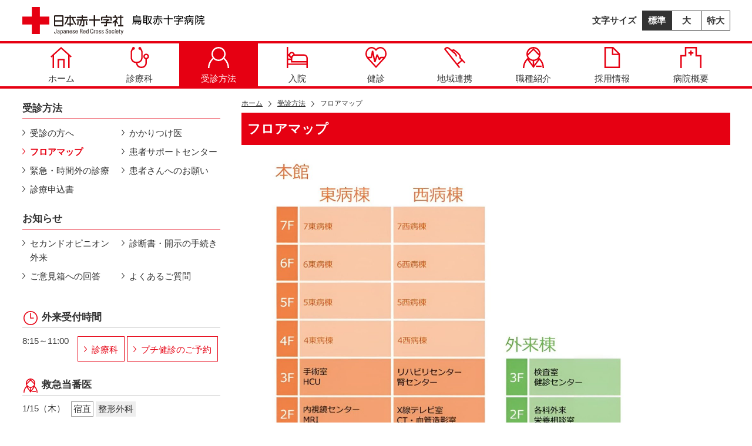

--- FILE ---
content_type: text/html; charset=UTF-8
request_url: https://www.tottori-med.jrc.or.jp/outpatient/floormap
body_size: 25888
content:
<!DOCTYPE html>
<html lang="ja">
    <head>
        <meta charset="UTF-8">
        <meta name="viewport" content="width=device-width, initial-scale=1.0">
        <meta name="format-detection" content="telephone=no">
        <title>フロアマップ ｜ 受診方法 ｜ 鳥取赤十字病院公式ホームページ</title>
        <link rel="shortcut icon" href="https://www.tottori-med.jrc.or.jp/trch/wp-content/themes/trch/assets/images/favicon.ico">
        <link rel="stylesheet" href="https://www.tottori-med.jrc.or.jp/trch/wp-content/themes/trch/assets/css/common.css?ver=20190927">
        <link rel="stylesheet" href="https://www.tottori-med.jrc.or.jp/trch/wp-content/themes/trch/assets/css/large/common.css?ver=20190927">
                <link rel="stylesheet" href="https://www.tottori-med.jrc.or.jp/trch/wp-content/themes/trch/assets/css/content.css?ver=20190927">
        <link rel="stylesheet" href="https://www.tottori-med.jrc.or.jp/trch/wp-content/themes/trch/assets/css/large/content.css?ver=20190927">
                <script src="https://www.tottori-med.jrc.or.jp/trch/wp-content/themes/trch/assets/js/common.js"></script>
        <meta name='robots' content='max-image-preview:large' />
	<style>img:is([sizes="auto" i], [sizes^="auto," i]) { contain-intrinsic-size: 3000px 1500px }</style>
	<link rel='stylesheet' id='wp-block-library-css' href='https://www.tottori-med.jrc.or.jp/trch/wp-includes/css/dist/block-library/style.min.css?ver=6.8.2' type='text/css' media='all' />
<style id='classic-theme-styles-inline-css' type='text/css'>
/*! This file is auto-generated */
.wp-block-button__link{color:#fff;background-color:#32373c;border-radius:9999px;box-shadow:none;text-decoration:none;padding:calc(.667em + 2px) calc(1.333em + 2px);font-size:1.125em}.wp-block-file__button{background:#32373c;color:#fff;text-decoration:none}
</style>
<style id='global-styles-inline-css' type='text/css'>
:root{--wp--preset--aspect-ratio--square: 1;--wp--preset--aspect-ratio--4-3: 4/3;--wp--preset--aspect-ratio--3-4: 3/4;--wp--preset--aspect-ratio--3-2: 3/2;--wp--preset--aspect-ratio--2-3: 2/3;--wp--preset--aspect-ratio--16-9: 16/9;--wp--preset--aspect-ratio--9-16: 9/16;--wp--preset--color--black: #000000;--wp--preset--color--cyan-bluish-gray: #abb8c3;--wp--preset--color--white: #ffffff;--wp--preset--color--pale-pink: #f78da7;--wp--preset--color--vivid-red: #cf2e2e;--wp--preset--color--luminous-vivid-orange: #ff6900;--wp--preset--color--luminous-vivid-amber: #fcb900;--wp--preset--color--light-green-cyan: #7bdcb5;--wp--preset--color--vivid-green-cyan: #00d084;--wp--preset--color--pale-cyan-blue: #8ed1fc;--wp--preset--color--vivid-cyan-blue: #0693e3;--wp--preset--color--vivid-purple: #9b51e0;--wp--preset--gradient--vivid-cyan-blue-to-vivid-purple: linear-gradient(135deg,rgba(6,147,227,1) 0%,rgb(155,81,224) 100%);--wp--preset--gradient--light-green-cyan-to-vivid-green-cyan: linear-gradient(135deg,rgb(122,220,180) 0%,rgb(0,208,130) 100%);--wp--preset--gradient--luminous-vivid-amber-to-luminous-vivid-orange: linear-gradient(135deg,rgba(252,185,0,1) 0%,rgba(255,105,0,1) 100%);--wp--preset--gradient--luminous-vivid-orange-to-vivid-red: linear-gradient(135deg,rgba(255,105,0,1) 0%,rgb(207,46,46) 100%);--wp--preset--gradient--very-light-gray-to-cyan-bluish-gray: linear-gradient(135deg,rgb(238,238,238) 0%,rgb(169,184,195) 100%);--wp--preset--gradient--cool-to-warm-spectrum: linear-gradient(135deg,rgb(74,234,220) 0%,rgb(151,120,209) 20%,rgb(207,42,186) 40%,rgb(238,44,130) 60%,rgb(251,105,98) 80%,rgb(254,248,76) 100%);--wp--preset--gradient--blush-light-purple: linear-gradient(135deg,rgb(255,206,236) 0%,rgb(152,150,240) 100%);--wp--preset--gradient--blush-bordeaux: linear-gradient(135deg,rgb(254,205,165) 0%,rgb(254,45,45) 50%,rgb(107,0,62) 100%);--wp--preset--gradient--luminous-dusk: linear-gradient(135deg,rgb(255,203,112) 0%,rgb(199,81,192) 50%,rgb(65,88,208) 100%);--wp--preset--gradient--pale-ocean: linear-gradient(135deg,rgb(255,245,203) 0%,rgb(182,227,212) 50%,rgb(51,167,181) 100%);--wp--preset--gradient--electric-grass: linear-gradient(135deg,rgb(202,248,128) 0%,rgb(113,206,126) 100%);--wp--preset--gradient--midnight: linear-gradient(135deg,rgb(2,3,129) 0%,rgb(40,116,252) 100%);--wp--preset--font-size--small: 13px;--wp--preset--font-size--medium: 20px;--wp--preset--font-size--large: 36px;--wp--preset--font-size--x-large: 42px;--wp--preset--spacing--20: 0.44rem;--wp--preset--spacing--30: 0.67rem;--wp--preset--spacing--40: 1rem;--wp--preset--spacing--50: 1.5rem;--wp--preset--spacing--60: 2.25rem;--wp--preset--spacing--70: 3.38rem;--wp--preset--spacing--80: 5.06rem;--wp--preset--shadow--natural: 6px 6px 9px rgba(0, 0, 0, 0.2);--wp--preset--shadow--deep: 12px 12px 50px rgba(0, 0, 0, 0.4);--wp--preset--shadow--sharp: 6px 6px 0px rgba(0, 0, 0, 0.2);--wp--preset--shadow--outlined: 6px 6px 0px -3px rgba(255, 255, 255, 1), 6px 6px rgba(0, 0, 0, 1);--wp--preset--shadow--crisp: 6px 6px 0px rgba(0, 0, 0, 1);}:where(.is-layout-flex){gap: 0.5em;}:where(.is-layout-grid){gap: 0.5em;}body .is-layout-flex{display: flex;}.is-layout-flex{flex-wrap: wrap;align-items: center;}.is-layout-flex > :is(*, div){margin: 0;}body .is-layout-grid{display: grid;}.is-layout-grid > :is(*, div){margin: 0;}:where(.wp-block-columns.is-layout-flex){gap: 2em;}:where(.wp-block-columns.is-layout-grid){gap: 2em;}:where(.wp-block-post-template.is-layout-flex){gap: 1.25em;}:where(.wp-block-post-template.is-layout-grid){gap: 1.25em;}.has-black-color{color: var(--wp--preset--color--black) !important;}.has-cyan-bluish-gray-color{color: var(--wp--preset--color--cyan-bluish-gray) !important;}.has-white-color{color: var(--wp--preset--color--white) !important;}.has-pale-pink-color{color: var(--wp--preset--color--pale-pink) !important;}.has-vivid-red-color{color: var(--wp--preset--color--vivid-red) !important;}.has-luminous-vivid-orange-color{color: var(--wp--preset--color--luminous-vivid-orange) !important;}.has-luminous-vivid-amber-color{color: var(--wp--preset--color--luminous-vivid-amber) !important;}.has-light-green-cyan-color{color: var(--wp--preset--color--light-green-cyan) !important;}.has-vivid-green-cyan-color{color: var(--wp--preset--color--vivid-green-cyan) !important;}.has-pale-cyan-blue-color{color: var(--wp--preset--color--pale-cyan-blue) !important;}.has-vivid-cyan-blue-color{color: var(--wp--preset--color--vivid-cyan-blue) !important;}.has-vivid-purple-color{color: var(--wp--preset--color--vivid-purple) !important;}.has-black-background-color{background-color: var(--wp--preset--color--black) !important;}.has-cyan-bluish-gray-background-color{background-color: var(--wp--preset--color--cyan-bluish-gray) !important;}.has-white-background-color{background-color: var(--wp--preset--color--white) !important;}.has-pale-pink-background-color{background-color: var(--wp--preset--color--pale-pink) !important;}.has-vivid-red-background-color{background-color: var(--wp--preset--color--vivid-red) !important;}.has-luminous-vivid-orange-background-color{background-color: var(--wp--preset--color--luminous-vivid-orange) !important;}.has-luminous-vivid-amber-background-color{background-color: var(--wp--preset--color--luminous-vivid-amber) !important;}.has-light-green-cyan-background-color{background-color: var(--wp--preset--color--light-green-cyan) !important;}.has-vivid-green-cyan-background-color{background-color: var(--wp--preset--color--vivid-green-cyan) !important;}.has-pale-cyan-blue-background-color{background-color: var(--wp--preset--color--pale-cyan-blue) !important;}.has-vivid-cyan-blue-background-color{background-color: var(--wp--preset--color--vivid-cyan-blue) !important;}.has-vivid-purple-background-color{background-color: var(--wp--preset--color--vivid-purple) !important;}.has-black-border-color{border-color: var(--wp--preset--color--black) !important;}.has-cyan-bluish-gray-border-color{border-color: var(--wp--preset--color--cyan-bluish-gray) !important;}.has-white-border-color{border-color: var(--wp--preset--color--white) !important;}.has-pale-pink-border-color{border-color: var(--wp--preset--color--pale-pink) !important;}.has-vivid-red-border-color{border-color: var(--wp--preset--color--vivid-red) !important;}.has-luminous-vivid-orange-border-color{border-color: var(--wp--preset--color--luminous-vivid-orange) !important;}.has-luminous-vivid-amber-border-color{border-color: var(--wp--preset--color--luminous-vivid-amber) !important;}.has-light-green-cyan-border-color{border-color: var(--wp--preset--color--light-green-cyan) !important;}.has-vivid-green-cyan-border-color{border-color: var(--wp--preset--color--vivid-green-cyan) !important;}.has-pale-cyan-blue-border-color{border-color: var(--wp--preset--color--pale-cyan-blue) !important;}.has-vivid-cyan-blue-border-color{border-color: var(--wp--preset--color--vivid-cyan-blue) !important;}.has-vivid-purple-border-color{border-color: var(--wp--preset--color--vivid-purple) !important;}.has-vivid-cyan-blue-to-vivid-purple-gradient-background{background: var(--wp--preset--gradient--vivid-cyan-blue-to-vivid-purple) !important;}.has-light-green-cyan-to-vivid-green-cyan-gradient-background{background: var(--wp--preset--gradient--light-green-cyan-to-vivid-green-cyan) !important;}.has-luminous-vivid-amber-to-luminous-vivid-orange-gradient-background{background: var(--wp--preset--gradient--luminous-vivid-amber-to-luminous-vivid-orange) !important;}.has-luminous-vivid-orange-to-vivid-red-gradient-background{background: var(--wp--preset--gradient--luminous-vivid-orange-to-vivid-red) !important;}.has-very-light-gray-to-cyan-bluish-gray-gradient-background{background: var(--wp--preset--gradient--very-light-gray-to-cyan-bluish-gray) !important;}.has-cool-to-warm-spectrum-gradient-background{background: var(--wp--preset--gradient--cool-to-warm-spectrum) !important;}.has-blush-light-purple-gradient-background{background: var(--wp--preset--gradient--blush-light-purple) !important;}.has-blush-bordeaux-gradient-background{background: var(--wp--preset--gradient--blush-bordeaux) !important;}.has-luminous-dusk-gradient-background{background: var(--wp--preset--gradient--luminous-dusk) !important;}.has-pale-ocean-gradient-background{background: var(--wp--preset--gradient--pale-ocean) !important;}.has-electric-grass-gradient-background{background: var(--wp--preset--gradient--electric-grass) !important;}.has-midnight-gradient-background{background: var(--wp--preset--gradient--midnight) !important;}.has-small-font-size{font-size: var(--wp--preset--font-size--small) !important;}.has-medium-font-size{font-size: var(--wp--preset--font-size--medium) !important;}.has-large-font-size{font-size: var(--wp--preset--font-size--large) !important;}.has-x-large-font-size{font-size: var(--wp--preset--font-size--x-large) !important;}
:where(.wp-block-post-template.is-layout-flex){gap: 1.25em;}:where(.wp-block-post-template.is-layout-grid){gap: 1.25em;}
:where(.wp-block-columns.is-layout-flex){gap: 2em;}:where(.wp-block-columns.is-layout-grid){gap: 2em;}
:root :where(.wp-block-pullquote){font-size: 1.5em;line-height: 1.6;}
</style>
    </head>
    <body>
        <!-- ヘッダー -->
        <header class="wrapper">
            <div id="header-inner" class="inner">
                <h1><a href="https://www.tottori-med.jrc.or.jp/"><img src="https://www.tottori-med.jrc.or.jp/trch/wp-content/themes/trch/assets/images/logo.svg" width="310" height="50" alt="日本赤十字社　鳥取赤十字病院"></a></h1>
                <div id="header-right">
                    <dl id="font-size">
                        <dt>文字サイズ</dt>
                        <dd id="font-size-m" class="selected">標準</dd>
                        <dd id="font-size-l">大</dd>
                        <dd id="font-size-xl">特大</dd>
                    </dl>
                    <span id="ico-menu" class="ico"></span>
                </div>
            </div>
        </header>

        <!-- グローバルナビゲーション -->
        <nav id="global-navi">
            <div id="menu-header">
                <span id="ico-close-menu" class="ico"></span>
            </div>
            <div id="menu" class="inner">
                                <a href="https://www.tottori-med.jrc.or.jp/"><span id="ico-menu-home" class="ico"></span>ホーム</a>
                <a href="https://www.tottori-med.jrc.or.jp/department"><span id="ico-menu-department" class="ico"></span>診療科</a>
                <a class="selected" href="https://www.tottori-med.jrc.or.jp/outpatient"><span id="ico-menu-outpatient" class="ico"></span>受診方法</a>
                <a href="https://www.tottori-med.jrc.or.jp/hospitalization"><span id="ico-menu-hospitalization" class="ico"></span>入院</a>
                <a href="https://www.tottori-med.jrc.or.jp/medicalcheck"><span id="ico-menu-medicalcheck" class="ico"></span>健診</a>
                <a href="https://www.tottori-med.jrc.or.jp/collaboration"><span id="ico-menu-collaboration" class="ico"></span>地域連携</a>
                <a href="https://www.tottori-med.jrc.or.jp/job"><span id="ico-menu-job" class="ico"></span>職種紹介</a>
                <a href="https://www.tottori-med.jrc.or.jp/recruit"><span id="ico-menu-recruit" class="ico"></span>採用情報</a>
                <a href="https://www.tottori-med.jrc.or.jp/about"><span id="ico-menu-about" class="ico"></span>病院概要</a>
            </div>
        </nav>

        
        <!-- コンテンツ -->
        <div id="content" class="wrapper">
            <div id="content-inner" class="inner clearfix">
                                <!-- パンくずリスト -->
                <div id="breadcrumb">
    <ul class="clearfix">
        <li><a href="https://www.tottori-med.jrc.or.jp/">ホーム</a></li>
        <li><a href="https://www.tottori-med.jrc.or.jp/outpatient">受診方法</a></li>
        <li>フロアマップ</li>
    </ul>
</div>
                
<!-- メイン -->
<main>
    <section>
        <h2 id="post-title">フロアマップ</h2>
    <div id="post-content" class="content">
        <p><img fetchpriority="high" decoding="async" src="https://www.tottori-med.jrc.or.jp/trch/wp-content/uploads/2023/07/ea865e7301ff7573efd5850209e129f8.jpeg" alt="" width="2000" height="1498" class="alignnone size-full wp-image-15632" srcset="https://www.tottori-med.jrc.or.jp/trch/wp-content/uploads/2023/07/ea865e7301ff7573efd5850209e129f8.jpeg 2000w, https://www.tottori-med.jrc.or.jp/trch/wp-content/uploads/2023/07/ea865e7301ff7573efd5850209e129f8-300x225.jpeg 300w, https://www.tottori-med.jrc.or.jp/trch/wp-content/uploads/2023/07/ea865e7301ff7573efd5850209e129f8-1024x767.jpeg 1024w, https://www.tottori-med.jrc.or.jp/trch/wp-content/uploads/2023/07/ea865e7301ff7573efd5850209e129f8-1536x1150.jpeg 1536w" sizes="(max-width: 2000px) 100vw, 2000px" /></p>
<hr>
<p><img decoding="async" src="https://www.tottori-med.jrc.or.jp/trch/wp-content/uploads/2023/07/68ae2037518bca706b8ac9dc47719c3f.png" alt="" width="885" height="611" class="alignnone size-full wp-image-15640" srcset="https://www.tottori-med.jrc.or.jp/trch/wp-content/uploads/2023/07/68ae2037518bca706b8ac9dc47719c3f.png 885w, https://www.tottori-med.jrc.or.jp/trch/wp-content/uploads/2023/07/68ae2037518bca706b8ac9dc47719c3f-300x207.png 300w" sizes="(max-width: 885px) 100vw, 885px" /></p>
<hr>
<p><img decoding="async" src="https://www.tottori-med.jrc.or.jp/trch/wp-content/uploads/2023/07/e80c9819d651de13aba4aac850794409.jpg" alt="" width="959" height="638" class="alignnone size-full wp-image-15641" srcset="https://www.tottori-med.jrc.or.jp/trch/wp-content/uploads/2023/07/e80c9819d651de13aba4aac850794409.jpg 959w, https://www.tottori-med.jrc.or.jp/trch/wp-content/uploads/2023/07/e80c9819d651de13aba4aac850794409-300x200.jpg 300w" sizes="(max-width: 959px) 100vw, 959px" /></p>
<hr>
<p><img loading="lazy" decoding="async" src="https://www.tottori-med.jrc.or.jp/trch/wp-content/uploads/2023/07/d7ff97e834a1673260979d113df811b4.jpg" alt="" width="960" height="720" class="alignnone size-full wp-image-15642" srcset="https://www.tottori-med.jrc.or.jp/trch/wp-content/uploads/2023/07/d7ff97e834a1673260979d113df811b4.jpg 960w, https://www.tottori-med.jrc.or.jp/trch/wp-content/uploads/2023/07/d7ff97e834a1673260979d113df811b4-300x225.jpg 300w" sizes="auto, (max-width: 960px) 100vw, 960px" /></p>
<hr>
<p><img loading="lazy" decoding="async" src="https://www.tottori-med.jrc.or.jp/trch/wp-content/uploads/2018/05/floormap-3f-20180528.jpg" alt="" width="1600" height="1100" class="alignnone size-full wp-image-3758" srcset="https://www.tottori-med.jrc.or.jp/trch/wp-content/uploads/2018/05/floormap-3f-20180528.jpg 1600w, https://www.tottori-med.jrc.or.jp/trch/wp-content/uploads/2018/05/floormap-3f-20180528-300x206.jpg 300w, https://www.tottori-med.jrc.or.jp/trch/wp-content/uploads/2018/05/floormap-3f-20180528-1024x704.jpg 1024w" sizes="auto, (max-width: 1600px) 100vw, 1600px" /></p>
<hr>
<p><img loading="lazy" decoding="async" src="https://www.tottori-med.jrc.or.jp/trch/wp-content/uploads/2018/05/floormap-4f-20180528.jpg" alt="" width="1600" height="1160" class="alignnone size-full wp-image-3759" srcset="https://www.tottori-med.jrc.or.jp/trch/wp-content/uploads/2018/05/floormap-4f-20180528.jpg 1600w, https://www.tottori-med.jrc.or.jp/trch/wp-content/uploads/2018/05/floormap-4f-20180528-300x218.jpg 300w, https://www.tottori-med.jrc.or.jp/trch/wp-content/uploads/2018/05/floormap-4f-20180528-1024x742.jpg 1024w" sizes="auto, (max-width: 1600px) 100vw, 1600px" /></p>
<h3>設備・店舗</h3>
<div class="l2col">
<div>
<h4>売店</h4>
<p>場所：本館１階<br>営業時間：平日　７：００～19：００　土日祝日　７：００～１８：００<br>取扱商品：食品（弁当・惣菜・パンほか）、医療介護用品、雑貨品、書籍類（新聞・雑誌・書籍）</p>
</div>
<div>
<h4>ＡＴＭ（鳥取銀行・山陰合同銀行）</h4>
<p>場所：本館１階<br>営業時間：９：００～１８：００（平日）<br>　　　　　９：００～１７：００（土曜日）</p>
</div>
<div>
<h4>自動販売機</h4>
<p>場所：外来棟１階、本館１階～７階</p>
</div>
<div>
<h4>公衆電話</h4>
<p>場所：本館１階</p>
</div>
<div>
<h4>郵便ポスト</h4>
<p>場所：正面玄関出入口横</p>
</div>
<div>
<h4>図書コーナー</h4>
<p>本館2階　患者ラウンジに図書コーナーを設置しています。</p>
<p><a class="btn" href="https://www.tottori-med.jrc.or.jp/outpatient/floormap/library">図書コーナーのご案内</a></p>
</div>
</div>    </div>
</section>

</main>

<!-- サイドバー -->
<aside>
    <!-- サブナビ -->
<div id="sub-navi-section">
    <div class="sub-navi">
    <h2>受診方法</h2>
    <ul>
        <li><a href="https://www.tottori-med.jrc.or.jp/outpatient/jyusin">受診の方へ</a></li>
        <li><a href="https://www.tottori-med.jrc.or.jp/outpatient/kakaritsukei">かかりつけ医</a></li>
    </ul>
    <ul>
        <li class="selected"><a href="https://www.tottori-med.jrc.or.jp/outpatient/floormap">フロアマップ</a></li>
        <li><a href="https://www.tottori-med.jrc.or.jp/outpatient/soudan">患者サポートセンター</a></li>
    </ul>
    <ul>
        <li><a href="https://www.tottori-med.jrc.or.jp/outpatient/kinkyuu">緊急・時間外の診療</a></li>
        <li><a href="https://www.tottori-med.jrc.or.jp/outpatient/please">患者さんへのお願い</a></li>
    </ul>
    <ul>
        <li><a href="https://www.tottori-med.jrc.or.jp/trch/wp-content/uploads/2024/04/017b3de26d42ccb6984bceb42505a342.pdf">診療申込書</a></li>
    </ul>
</div>
<div class="sub-navi">
    <h2>お知らせ</h2>
    <ul>
        <li><a href="https://www.tottori-med.jrc.or.jp/outpatient/secondopinion">セカンドオピニオン外来</a></li>
        <li><a href="https://www.tottori-med.jrc.or.jp/outpatient/sindansyo">診断書・開示の手続き</a></li>
    </ul>
    <ul>
        <li><a href="https://www.tottori-med.jrc.or.jp/outpatient/goikenbako">ご意見箱への回答</a></li>
        <li><a href="https://www.tottori-med.jrc.or.jp/outpatient/faq">よくあるご質問</a></li>
    </ul>
</div>
</div>
<!-- メニュー -->
<div id="home-menu">
    <div>
        <a href="https://www.tottori-med.jrc.or.jp/department"><span id="ico-home-menu-department" class="ico"></span>診療科</a>
        <a href="https://www.tottori-med.jrc.or.jp/outpatient"><span id="ico-home-menu-outpatient" class="ico"></span>受診方法</a>
        <a href="https://www.tottori-med.jrc.or.jp/hospitalization"><span id="ico-home-menu-hospitalization" class="ico"></span>入院</a>
        <a href="https://www.tottori-med.jrc.or.jp/medicalcheck"><span id="ico-home-menu-medicalcheck" class="ico"></span>健診</a>
    </div>
    <div>
        <a href="https://www.tottori-med.jrc.or.jp/collaboration"><span id="ico-home-menu-collaboration" class="ico"></span>地域連携</a>
        <a href="https://www.tottori-med.jrc.or.jp/job"><span id="ico-home-menu-job" class="ico"></span>職種紹介</a>
        <a href="https://www.tottori-med.jrc.or.jp/recruit"><span id="ico-home-menu-recruit" class="ico"></span>採用情報</a>
        <a href="https://www.tottori-med.jrc.or.jp/about"><span id="ico-home-menu-about" class="ico"></span>病院概要</a>
    </div>
</div>


<!-- 外来受付時間 -->
<section id="outpatient" class="guidance">
    <h2><span id="ico-outpatient" class="ico"></span>外来受付時間</h2>
    <div>
        <p style="float: left;">8:15～11:00　</p>
        <p>
            <a class="btn" href="https://www.tottori-med.jrc.or.jp/department">診療科</a>
            <a class="btn" href="https://www.tottori-med.jrc.or.jp/medicalcheck/puti_kensin">プチ健診のご予約</a>
        </p>
    </div>
</section>

<!-- 救急当番医 -->
<section id="duty" class="guidance">
    <h2><span id="ico-duty" class="ico"></span>救急当番医</h2>
    <div>
                <table>
            <tr>
                <th>1/15（木）</th>
                <td><p><span class="type">宿直</span><span class="department">整形外科</span></p></td>
            </tr>
        </table>
            </div>
</section>

<!-- 休診日 -->
<section id="holiday" class="guidance">
    <h2><span id="ico-holiday" class="ico"></span>休診日</h2>
    <div>
        <p>土・日曜日、祝日、6月17日（創立記念日の振替休日）、年末年始</p>
        <p><a class="btn" href="https://www.tottori-med.jrc.or.jp/closed2">休診のお知らせ</a></p>
    </div>
</section>
</aside>

            </div>
        </div>

        
        <!-- フッター -->
        <footer class="wrapper">
            <div id="footer-inner" class="inner">
                <!-- フッターリンク -->
                <ul id="footer-link" class="tab s2col">
                    <li><a href="https://www.tottori-med.jrc.or.jp/access">アクセス</a></li>
                    <li><a href="https://www.tottori-med.jrc.or.jp/floormap">フロアマップ</a></li>
                    <li><a href="https://www.tottori-med.jrc.or.jp/info">お知らせ</a></li>
                    <li><a href="https://www.tottori-med.jrc.or.jp/inquiry">お問い合わせ</a></li>
                    <li><a href="https://www.tottori-med.jrc.or.jp/sitemap">サイトマップ</a></li>
                </ul>

                <!-- SNSボタン -->
                <p id="sns">
                  <a id="line-friend" href="https://lin.ee/cD20Gw9" target="_blank"><img src="https://www.tottori-med.jrc.or.jp/trch/wp-content/themes/trch/assets/images/line_friend.png" width="232" height="72" alt="LINE友だち追加"></a>
                </p>

                <!-- 連絡先 -->
                <div id="contact">
                    <div id="address">〒680-8517 鳥取県鳥取市尚徳町117</div>
                    <span id="tel"><span id="ico-tel" class="ico"></span>0857-24-8111</span>
                    <a id="call" href="tel:0857248111"><span id="ico-call" class="ico"></span></a>
                </div>

                <!-- 検索ボックス -->
                <form id="search-form" action="https://www.tottori-med.jrc.or.jp/" method="get">
    <div>
        <input type="text" id="search-word" name="s" value="" placeholder="サイト内を検索">
        <input class="ico" type="submit" value="">
    </div>
</form>
            </div>

            <!-- ページの先頭へ戻る -->
            <div id="back-to-top">
                <span id="ico-back-to-top" class="ico"></span>
            </div>

            <!-- コピーライト -->
            <p id="copyright">© Japanese Red Cross Tottori Hospital. All Rights Reserved.</p>
        </footer>

        <!-- メニュー背景マスク -->
        <div id="mask"></div>

        <script>
            (function(i,s,o,g,r,a,m){i['GoogleAnalyticsObject']=r;i[r]=i[r]||function(){
            (i[r].q=i[r].q||[]).push(arguments)},i[r].l=1*new Date();a=s.createElement(o),
            m=s.getElementsByTagName(o)[0];a.async=1;a.src=g;m.parentNode.insertBefore(a,m)
            })(window,document,'script','https://www.google-analytics.com/analytics.js','ga');

            ga('create', 'UA-105224039-1', 'auto');
            ga('send', 'pageview');
        </script>

        <script type="speculationrules">
{"prefetch":[{"source":"document","where":{"and":[{"href_matches":"\/*"},{"not":{"href_matches":["\/trch\/wp-*.php","\/trch\/wp-admin\/*","\/trch\/wp-content\/uploads\/*","\/trch\/wp-content\/*","\/trch\/wp-content\/plugins\/*","\/trch\/wp-content\/themes\/trch\/*","\/*\\?(.+)"]}},{"not":{"selector_matches":"a[rel~=\"nofollow\"]"}},{"not":{"selector_matches":".no-prefetch, .no-prefetch a"}}]},"eagerness":"conservative"}]}
</script>
    </body>
</html>


--- FILE ---
content_type: text/css
request_url: https://www.tottori-med.jrc.or.jp/trch/wp-content/themes/trch/assets/css/common.css?ver=20190927
body_size: 17504
content:
@charset "UTF-8";
/******************************************************************************
 *
 * ページ共通スタイル
 *
 ******************************************************************************/

/*----------------------------------------------------------------------------*
 * リセット
 *----------------------------------------------------------------------------*/

html, body, div, span, applet, object, iframe,
h1, h2, h3, h4, h5, h6, p, blockquote, pre,
a, abbr, acronym, address, big, cite, code,
del, dfn, em, img, ins, kbd, q, s, samp,
small, strike, strong, sub, sup, tt, var,
b, u, i, center,
dl, dt, dd, ol, ul, li,
fieldset, form, label, legend,
table, caption, tbody, tfoot, thead, tr, th, td,
main, article, aside, canvas, details, embed,
figure, figcaption, footer, header, hgroup,
menu, nav, output, ruby, section, summary,
time, mark, audio, video {
    font-size: 100%;
    font-weight: normal;
    vertical-align: baseline;
    background: transparent;
    box-sizing: border-box;
    outline: 0;
    border: 0;
    padding: 0;
    margin: 0;
}
/* HTML5 display-role reset for older browsers */
main, article, aside, details, figcaption, figure,
footer, header, hgroup, menu, nav, section {
    display: block;
}
html,body {
    height: 100%;
    word-wrap: break-word;
    overflow-wrap: break-word;
}
body, button, input, select, textarea {
    box-sizing: border-box;
    color: #333;
    font: 15px/1.6 'ヒラギノ角ゴ ProN W3',HiraKakuProN-W3,'ヒラギノ角ゴ Pro W3','Hiragino Kaku Gothic Pro','メイリオ',Meiryo,'ＭＳ Ｐゴシック','MS PGothic',sans-serif;
    -webkit-text-size-adjust: 100%;
    margin: 0;
}
input[type="text"], input[type="email"], input[type="password"],
select, textarea {
    max-width: 100%;
}
ol, ul {
    list-style: none;
}
blockquote, q {
    quotes: none;
}
blockquote:before, blockquote:after,
q:before, q:after {
    content: '';
    content: none;
}
table {
    border-collapse: collapse;
    border-spacing: 0;
}
th, td {
    word-break: break-all;
}
img {
    vertical-align: top;
}
a {
    max-width: 100%;
}
a:link, a:visited, a:hover, a:active {
    color: #333;
}
a:hover {
    opacity: 0.7;
}


/*----------------------------------------------------------------------------*
 * クラス
 *----------------------------------------------------------------------------*/

/* ラッパー要素用 */
.wrapper {
    padding-left: 10px;
    padding-right: 10px;
}

/* clearfix */
.clearfix:after {
    content: ".";
    display: block;
    height: 0;
    clear: both;
    visibility: hidden;
}
.clearfix {
    display: inline-table;
}
* html .clearfix {
    height: 1%;
}
*:first-child+html .clearfix {
    height: 1%;
}
.clearfix {
    display: block;
}

/* ボタン */
a.btn, input.btn {
    display: inline-block;
    color: #e60012;
    text-decoration: none;
    vertical-align: top;
    cursor: pointer;
    background-color: #fff;
    background-image: url('../images/ico-list-2.svg');
    background-position: 10px center;
    background-repeat: no-repeat;
    padding: 10px 10px 7px 23px;
    border: 1px solid #e60012;
}
input.btn:hover {
    opacity: 0.7;
}

/* タブ */
ul.tab {
    letter-spacing: -.50em;
    margin: 0 0 -4px;
}
ul.tab li {
    max-width: 100%;
    display: inline-block;
    letter-spacing: normal;
    vertical-align: top;
    margin: 0 4px 0 0;
}
ul.tab li a {
    display: inline-block;
    width: 100%;
    color: #e60012;
    text-decoration: none;
    vertical-align: top;
    background-color: #fff;
    background-image: url('../images/ico-list-2.svg');
    background-position: 10px center;
    background-repeat: no-repeat;
    padding: 10px 10px 7px 23px;
    border: 1px solid #e60012;
    margin: 0 0 4px;
}

/* カラム */
@media all and (max-width: 839px) {
    .s2col {
        letter-spacing: -.50em;
    }
    .s2col > * {
        display: inline-block;
        width: 49%;
        letter-spacing: normal;
        vertical-align: top;
        margin-right: 2% !important;
    }
    .s2col > *:nth-child(2n) {
        margin-right: 0 !important;
    }
    .s3col {
        letter-spacing: -.50em;
    }
    .s3col > * {
        display: inline-block;
        width: 32%;
        letter-spacing: normal;
        vertical-align: top;
        margin-right: 2% !important;
    }
    .s3col > *:nth-child(3n) {
        margin-right: 0 !important;
    }
    .s4col {
        letter-spacing: -.50em;
    }
    .s4col > * {
        display: inline-block;
        width: 23.5%;
        letter-spacing: normal;
        vertical-align: top;
        margin-right: 2% !important;
    }
    .s4col > *:nth-child(4n) {
        margin-right: 0 !important;
    }
}

/* アイコン（スプライト画像） */
.ico {
    background-image: url('../images/ico.svg');
    background-repeat: no-repeat;
}

/* 外部リンクアイコン */
.ext-link {
    background-image: url('../images/ico-ext-link.svg');
    background-position: right center;
    background-repeat: no-repeat;
    padding-right: 24px;
}

/* ページング */
.pagination {
    text-align: center;
    margin: 30px 0 -8px;
}
.pagination a, .content .pagination span {
    display: inline-block;
    text-decoration: none;
    padding: 10px 14px 7px 14px;
    border: 1px solid #999;
    margin-bottom: 8px;
}
.pagination :last-child {
    margin-right: 0;
}
.pagination .current {
    font-weight: bold;
    background-color: #eee;
}


/*----------------------------------------------------------------------------*
 * ヘッダー
 *----------------------------------------------------------------------------*/

/* 全体 */
header {
    height: 74px;
    background-color: #fff;
    border-bottom: 4px solid #e60012;
}

/* インナー */
header #header-inner {
    display: table;
    table-layout: fixed;
    width: 100%;
    height: 100%;
}

/* ロゴ */
header #header-inner h1 {
    display: table-cell;
    vertical-align: middle;
    padding-right: 30px;
}
header #header-inner h1 a:hover {
    opacity: 1.0;
}
header #header-inner h1 a img {
    max-width: 100%;
    height: auto;
    vertical-align: middle;
}

/* ヘッダー右側 */
header #header-inner #header-right {
    display: table-cell;
    width: 30px;
    font-size: 15px;
    vertical-align: middle;
    text-align: right;
}

/* 文字サイズ */
header #header-inner #header-right #font-size {
    display: none;
}

/* メニューアイコン */
header #header-inner #header-right #ico-menu {
    display: inline-block;
    width: 30px;
    height: 28px;
    vertical-align: middle;
    cursor: pointer;
    background-position: 0 -206px;
}


/*----------------------------------------------------------------------------*
 * グローバルナビゲーション
 *----------------------------------------------------------------------------*/

/* 全体 */
#global-navi {
    display: none;
    position: absolute;
    top: 0px;
    right: 0;
    width: 80%;
    z-index: 102;
    background-color: #fff;
}

/* メニューヘッダー */
#global-navi #menu-header {
    text-align: right;
    vertical-align: middle;
    padding: 21px 10px;
    border-bottom: 4px solid #e60012;
}
#global-navi #menu-header #ico-close-menu {
    display: inline-block;
    width: 30px;
    height: 28px;
    vertical-align: middle;
    cursor: pointer;
    background-position: -40px -206px;
}

/* メニュー */
#global-navi #menu a {
    display: block;
    font-weight: bold;
    text-decoration: none;
    background-image: url('../images/ico-list-3.svg'), url('../images/ico-list-4.svg');
    background-position: right center, right center;
    background-repeat: no-repeat, no-repeat;
    padding: 10px 30px 10px 12px;
    border-bottom: 1px solid #ccc;
}
#global-navi #menu a:last-child {
    border-bottom: none;
}
#global-navi #menu a:hover {
    color: #fff;
    opacity: 1.0;
    background-color: #e60012;
    background-image: url('../images/ico-list-4.svg');
}
#global-navi #menu a span {
    display: inline-block;
    width: 30px;
    height: 30px;
    vertical-align: middle;
    margin-right: 10px;
}
#global-navi #menu a #ico-menu-home {
    background-position: 0 -92px;
}
#global-navi #menu a:hover #ico-menu-home {
    background-position: 0 -132px;
}
#global-navi #menu a #ico-menu-department {
    background-position: -40px -92px;
}
#global-navi #menu a:hover #ico-menu-department {
    background-position: -40px -132px;
}
#global-navi #menu a #ico-menu-outpatient {
    background-position: -80px -92px;
}
#global-navi #menu a:hover #ico-menu-outpatient {
    background-position: -80px -132px;
}
#global-navi #menu a #ico-menu-hospitalization {
    background-position: -120px -92px;
}
#global-navi #menu a:hover #ico-menu-hospitalization {
    background-position: -120px -132px;
}
#global-navi #menu a #ico-menu-medicalcheck {
    background-position: -160px -92px;
}
#global-navi #menu a:hover #ico-menu-medicalcheck {
    background-position: -160px -132px;
}
#global-navi #menu a #ico-menu-collaboration {
    background-position: -200px -92px;
}
#global-navi #menu a:hover #ico-menu-collaboration {
    background-position: -200px -132px;
}
#global-navi #menu a #ico-menu-job {
    background-position: -360px -92px;
}
#global-navi #menu a:hover #ico-menu-job {
    background-position: -360px -132px;
}
#global-navi #menu a #ico-menu-recruit {
    background-position: -240px -92px;
}
#global-navi #menu a:hover #ico-menu-recruit {
    background-position: -240px -132px;
}
#global-navi #menu a #ico-menu-about {
    background-position: -280px -92px;
}
#global-navi #menu a:hover #ico-menu-about {
    background-position: -280px -132px;
}


/*----------------------------------------------------------------------------*
 * コンテンツ
 *----------------------------------------------------------------------------*/

/* メニュー */
#content #content-inner #home-menu {
    margin-bottom: 30px;
}
#content #content-inner #home-menu div {
    display: table;
    width: 100%;
    border-top: 3px solid #e60012;
    border-left: 3px solid #e60012;
}
#content #content-inner #home-menu div:last-child {
    border-top: none;
}
#content #content-inner #home-menu div a {
    display: table-cell;
    width: 25%;
    font-weight: bold;
    text-decoration: none;
    text-align: center;
    border-right: 3px solid #e60012;
    border-bottom: 3px solid #e60012;
    padding: 10px 5px 4px;
}
#content #content-inner #home-menu div a:hover {
    color: #fff;
    opacity: 1.0;
    background-color: #e60012;
}
#content #content-inner #home-menu div a span {
    display: block;
    width: 36px;
    height: 36px;
    margin: 0 auto 6px;
}
#content #content-inner #home-menu div a #ico-home-menu-department {
    background-position: -46px 0;
}
#content #content-inner #home-menu div a:hover #ico-home-menu-department {
    background-position: -46px -46px;
}
#content #content-inner #home-menu div a #ico-home-menu-outpatient {
    background-position: -92px 0;
}
#content #content-inner #home-menu div a:hover #ico-home-menu-outpatient {
    background-position: -92px -46px;
}
#content #content-inner #home-menu div a #ico-home-menu-hospitalization {
    background-position: -138px 0;
}
#content #content-inner #home-menu div a:hover #ico-home-menu-hospitalization {
    background-position: -138px -46px;
}
#content #content-inner #home-menu div a #ico-home-menu-medicalcheck {
    background-position: -184px 0;
}
#content #content-inner #home-menu div a:hover #ico-home-menu-medicalcheck {
    background-position: -184px -46px;
}
#content #content-inner #home-menu div a #ico-home-menu-collaboration {
    background-position: -230px 0;
}
#content #content-inner #home-menu div a:hover #ico-home-menu-collaboration {
    background-position: -230px -46px;
}
#content #content-inner #home-menu div a #ico-home-menu-job {
    background-position: -414px 0;
}
#content #content-inner #home-menu div a:hover #ico-home-menu-job {
    background-position: -414px -46px;
}
#content #content-inner #home-menu div a #ico-home-menu-recruit {
    background-position: -276px 0;
}
#content #content-inner #home-menu div a:hover #ico-home-menu-recruit {
    background-position: -276px -46px;
}
#content #content-inner #home-menu div a #ico-home-menu-about {
    background-position: -322px 0;
}
#content #content-inner #home-menu div a:hover #ico-home-menu-about {
    background-position: -322px -46px;
}

/* 診療案内共通 */
#content #content-inner .guidance {
    margin-bottom: 26px;
}
#content #content-inner .guidance h2 {
    font-size: 113%;
    font-weight: bold;
    padding: 0 0 4px 2px;
    border-bottom: 1px solid #ccc;
    margin-bottom: 10px;
}
#content #content-inner .guidance h2 span {
    display: inline-block;
    width: 24px;
    height: 24px;
    vertical-align: middle;
    margin-right: 7px;
}
#content #content-inner .guidance h2 #ico-info {
    background-position: -374px -172px;
}
#content #content-inner .guidance h2 #ico-outpatient {
    background-position: -340px -172px;
}
#content #content-inner .guidance h2 #ico-duty {
    background-position: -306px -172px;
}
#content #content-inner .guidance h2 #ico-holiday {
    background-position: -238px -172px;
}

/* 外来受付時間 */
#content #content-inner #outpatient p {
    display: inline-block;
}
#content #content-inner #outpatient .btn {
    margin-top: 4px;
}

/* 救急当番医 */
#content #content-inner #duty table {
    margin-bottom: -7px;
}
#content #content-inner #duty th {
    text-align: right;
    white-space: nowrap;
    padding: 0  10px 7px 0;
}
#content #content-inner #duty td {
    padding-bottom: 7px;
}
#content #content-inner #duty td p {
    margin-bottom: 2px;
}
#content #content-inner #duty td p .type {
    display: inline-block;
    vertical-align: middle;
    padding: 0 3px;
    border: 1px solid #999;
    margin-right: 4px;
}
#content #content-inner #duty td p .department {
    display: inline-block;
    vertical-align: middle;
    background-color: #eee;
    padding: 1px 4px;
    margin-right: 4px;
}

/* 休診日 */
#content #content-inner #holiday .btn {
    margin-top: 4px;
}


/*----------------------------------------------------------------------------*
 * フッター
 *----------------------------------------------------------------------------*/

/* 全体 */
footer {
    background-color: #eee;
    padding-top: 30px;
    padding-bottom: 0;
    border-top: 4px solid #e60012;
}

/* インナー */
footer #footer-inner {
    text-align: center;
    margin-bottom: 30px;
}

/* フッターリンク */
footer #footer-inner #footer-link {
    display: inline-block;
    width: 100%;
    text-align: left;
    vertical-align: top;
    margin-bottom: 16px;
}

/* SNSボタン */
footer #footer-inner #sns {
    margin-bottom: 16px;
}
footer #footer-inner #sns #line-friend img {
    height: 34px;
    width: auto;
}

/* 連絡先 */
footer #footer-inner #contact {
    margin-bottom: 16px;
}
footer #footer-inner #contact #tel {
    font-size: 27px;
    font-weight: bold;
    vertical-align: middle;
    margin-right: 6px;
}
footer #footer-inner #contact #tel #ico-tel {
    display: inline-block;
    width: 26px;
    height: 26px;
    vertical-align: middle;
    background-position: -80px -206px;
    margin: -5px 3px 0 0;
}
footer #footer-inner #contact #call {
    display: inline-block;
    vertical-align: middle;
    background-color: #fff;
    padding: 5px;
    border: 1px solid #e60012;
}
footer #footer-inner #contact #call #ico-call {
    display: inline-block;
    width: 30px;
    height: 30px;
    vertical-align: middle;
    background-position: -116px -206px;
}

/* 検索フォーム */
footer #footer-inner #search-form div {
    position: relative;
    display: inline-block;
    line-height: 15px;
    vertical-align: top;
}
footer #footer-inner #search-form div #search-word {
    display: inline-block;
    width: 250px;
    height: 23px;
    vertical-align: middle;
    padding: 0 25px 0 5px;
    border: 1px solid #333;
}
footer #footer-inner #search-form div input[type="submit"] {
    display: inline-block;
    position: absolute;
    top: 1px;
    right: 1px;
    width: 21px;
    height: 21px;
    vertical-align: top;
    cursor: pointer;
    background-color: #fff;
    background-position: -156px -203px;
    padding: 0;
    border: none;
}
footer #footer-inner #search-form div input[type="submit"]::-moz-focus-inner {
    border: none;  /* firefoxで表示される点線非表示 */
}

/* ページの先頭へ戻る */
footer #back-to-top {
    display: none;
    position: fixed;
    right: 10px;
    bottom: 20px;
    z-index: 100;
    cursor: pointer;
    background-color: rgba(255, 255, 255, 0.75);
    padding: 16px 11px;
    border: 2px solid #e60012;
    border-radius: 50px;
}
footer #back-to-top #ico-back-to-top {
    display: block;
    width: 24px;
    height: 14px;
    background-position: -204px -206px;
}

/* コピーライト */
footer #copyright {
    font-size: 75%;
    color: #999;
    text-align: center;
    background-color: #333;
    padding: 10px 70px;
    margin-left: -10px;
    margin-right: -10px;
}


/*----------------------------------------------------------------------------*
 * その他
 *----------------------------------------------------------------------------*/

/* メニュー背景マスク */
#mask {
    display: none;
    position: fixed;
    top: 0;
    left: 0;
    width: 100%;
    height: 100%;
    z-index: 101;
    background-color: rgba(0, 0, 0, 0.8);
}


--- FILE ---
content_type: text/css
request_url: https://www.tottori-med.jrc.or.jp/trch/wp-content/themes/trch/assets/css/large/common.css?ver=20190927
body_size: 7762
content:
@charset "UTF-8";
/******************************************************************************
 *
 * 大画面用ページ共通スタイル
 *
 ******************************************************************************/

@media all and (min-width: 840px) {

/*----------------------------------------------------------------------------*
 * クラス
 *----------------------------------------------------------------------------*/

/* ラッパー要素用 */
.wrapper {
    padding-left: 30px;
    padding-right: 30px;
}

/* インナー要素用 */
.inner {
    max-width: 1205px;
    margin: 0 auto;
}

/* カラム */
.l2col {
    letter-spacing: -.50em;
}
.l2col > * {
    display: inline-block;
    width: 49%;
    letter-spacing: normal;
    vertical-align: top;
    margin-right: 2% !important;
}
.l2col > *:nth-child(2n) {
    margin-right: 0 !important;
}
.l3col {
    letter-spacing: -.50em;
}
.l3col > * {
    display: inline-block;
    width: 32%;
    letter-spacing: normal;
    vertical-align: top;
    margin-right: 2% !important;
}
.l3col > *:nth-child(3n) {
    margin-right: 0 !important;
}
.l4col {
    letter-spacing: -.50em;
}
.l4col > * {
    display: inline-block;
    width: 23.5%;
    letter-spacing: normal;
    vertical-align: top;
    margin-right: 2% !important;
}
.l4col > *:nth-child(4n) {
    margin-right: 0 !important;
}
.l5col {
    letter-spacing: -.50em;
}
.l5col > * {
    display: inline-block;
    width: 18.4%;
    letter-spacing: normal;
    vertical-align: top;
    margin-right: 2% !important;
}
.l5col > *:nth-child(5n) {
    margin-right: 0 !important;
}


/*----------------------------------------------------------------------------*
 * ヘッダー
 *----------------------------------------------------------------------------*/

/* ヘッダー右側 */
header #header-inner #header-right {
    width: 260px;
}

/* 文字サイズ */
header #header-inner #header-right #font-size {
    display: inline-block;
    vertical-align: middle;
}
header #header-inner #header-right #font-size dt {
    display: table-cell;
    font-weight: bold;
    vertical-align: middle;
    padding-right: 10px;
}
header #header-inner #header-right #font-size dd {
    display: table-cell;
    width: 50px;
    font-weight: bold;
    line-height: 32px;
    text-align: center;
    vertical-align: middle;
    cursor: pointer;
    border-top: 1px solid #333;
    border-left: 1px solid #333;
    border-bottom: 1px solid #333;
}
header #header-inner #header-right #font-size dd:last-child {
    border-right: 1px solid #333;
}
header #header-inner #header-right #font-size dd.selected,
header #header-inner #header-right #font-size dd:hover {
    color: #fff;
    background-color: #333;
}

/* メニューアイコン */
header #header-inner #header-right #ico-menu {
    display: none;
}


/*----------------------------------------------------------------------------*
 * グローバルナビゲーション
 *----------------------------------------------------------------------------*/

/* 全体 */
#global-navi {
    display: block !important;  /* javascriptでセットされたインラインスタイルを上書き */
    position: relative;
    width: 100%;
    border-bottom: 4px solid #e60012;
}

/* メニュー */
#global-navi #menu a {
    font-weight: normal;
}

/* メニューヘッダー */
#global-navi #menu-header {
    display: none;
}

/* メニュー */
#global-navi #menu {
    display: table;
    width: 100%;
}
#global-navi #menu a {
    display: table-cell;
    width: 11.111%;
    text-align: center;
    background: none;
    padding: 6px 10px 1px;
    border-bottom: 0;
}
#global-navi #menu a.selected {
    color: #fff;
    opacity: 1.0;
    background-color: #e60012;
    background-image: none;
}
#global-navi #menu a:hover {
    background-image: none;
}
#global-navi #menu a span {
    display: block;
    width: 36px;
    height: 36px;
    margin: 0 auto 6px;
}
#global-navi #menu a #ico-menu-home {
    background-position: 0 0;
}
#global-navi #menu a.selected #ico-menu-home,
#global-navi #menu a:hover #ico-menu-home {
    background-position: 0 -46px;
}
#global-navi #menu a #ico-menu-department {
    background-position: -46px 0;
}
#global-navi #menu a.selected #ico-menu-department,
#global-navi #menu a:hover #ico-menu-department {
    background-position: -46px -46px;
}
#global-navi #menu a #ico-menu-outpatient {
    background-position: -92px 0;
}
#global-navi #menu a.selected #ico-menu-outpatient,
#global-navi #menu a:hover #ico-menu-outpatient {
    background-position: -92px -46px;
}
#global-navi #menu a #ico-menu-hospitalization {
    background-position: -138px 0;
}
#global-navi #menu a.selected #ico-menu-hospitalization,
#global-navi #menu a:hover #ico-menu-hospitalization {
    background-position: -138px -46px;
}
#global-navi #menu a #ico-menu-medicalcheck {
    background-position: -184px 0;
}
#global-navi #menu a.selected #ico-menu-medicalcheck,
#global-navi #menu a:hover #ico-menu-medicalcheck {
    background-position: -184px -46px;
}
#global-navi #menu a #ico-menu-collaboration {
    background-position: -230px 0;
}
#global-navi #menu a.selected #ico-menu-collaboration,
#global-navi #menu a:hover #ico-menu-collaboration {
    background-position: -230px -46px;
}
#global-navi #menu a #ico-menu-job {
    background-position: -414px 0;
}
#global-navi #menu a.selected #ico-menu-job,
#global-navi #menu a:hover #ico-menu-job {
    background-position: -414px -46px;
}
#global-navi #menu a #ico-menu-recruit {
    background-position: -276px 0;
}
#global-navi #menu a.selected #ico-menu-recruit,
#global-navi #menu a:hover #ico-menu-recruit {
    background-position: -276px -46px;
}
#global-navi #menu a #ico-menu-about {
    background-position: -322px 0;
}
#global-navi #menu a.selected #ico-menu-about,
#global-navi #menu a:hover #ico-menu-about {
    background-position: -322px -46px;
}


/*----------------------------------------------------------------------------*
 * コンテンツ
 *----------------------------------------------------------------------------*/

/* メニュー */
#content #content-inner #home-menu {
    display: none;
}


/*----------------------------------------------------------------------------*
 * フッター
 *----------------------------------------------------------------------------*/

/* インナー */
footer #footer-inner {
    text-align: left;
    letter-spacing: 1em;
    margin-bottom: 14px;
}

/* フッターリンク */
footer #footer-inner #footer-link {
    width: auto;
    margin-bottom: 8px;
}

/* SNSボタン */
footer #footer-inner #sns {
    display: inline-block;
}

/* 連絡先 */
footer #footer-inner #contact {
    display: inline-block;
    letter-spacing: normal;
    vertical-align: top;
    margin-bottom: 0;
}
footer #footer-inner #contact #address {
    display: inline-block;
    vertical-align: middle;
    margin-right: 10px;
}
footer #footer-inner #contact #tel {
    margin-right: 0;
}
footer #footer-inner #contact #call {
    display: none;
}

/* 検索フォーム */
footer #footer-inner #search-form {
    display: inline-block;
    letter-spacing: normal;
    vertical-align: top;
    margin-top: 8px;
    margin-bottom: 16px;
}

/* ページの先頭へ戻る */
footer #back-to-top {
    right: 20px;
}

/* コピーライト */
footer #copyright {
    margin-left: -30px;
    margin-right: -30px;
}

/*----------------------------------------------------------------------------*
 * その他
 *----------------------------------------------------------------------------*/

/* メニュー背景マスク */
#mask {
    display: none !important;  /* javascriptでセットされたインラインスタイルを上書き */
}

} /* end of @media */


--- FILE ---
content_type: text/css
request_url: https://www.tottori-med.jrc.or.jp/trch/wp-content/themes/trch/assets/css/content.css?ver=20190927
body_size: 9829
content:
@charset "UTF-8";
/******************************************************************************
 *
 * コンテンツページスタイル
 *
 ******************************************************************************/

/*----------------------------------------------------------------------------*
 * コンテンツ
 *----------------------------------------------------------------------------*/

/* パンくずリスト */
#content #content-inner #breadcrumb {
    font-size: 80%;
    padding-top: 6px;
    padding-bottom: 6px;
    margin-bottom: -6px;
}
#content #content-inner #breadcrumb li {
    float: left;
    max-width: 100%;
    background-image: url('../images/ico-list-1.svg');
    background-position: right center;
    background-repeat: no-repeat;
    padding-right: 15px;
    margin-right: 10px;
    margin-bottom: 6px;
}
#content #content-inner #breadcrumb li:last-child {
    background: none;
    padding-right: 0;
    margin-right: 0;
}

/* 投稿タイトル・投稿本文領域 */
#content #content-inner main section #post-title {
    color: #fff;
    font-size: 146.66%;
    font-weight: bold;
    background-color: #e60012;
    padding: 10px;
    margin: 0 -10px;
}
#content #content-inner main section #post-content {
    margin: 25px 0 20px;
}

/* サイドバー全体 */
#content #content-inner aside {
    padding: 10px 10px 30px;
    margin: 0 -10px;
}

/* サブナビ */
#content #content-inner aside #sub-navi-section {
    background-color: #eee;
    padding: 10px;
    margin: 10px -10px 40px;
}
#content #content-inner aside .sub-navi {
    margin-bottom: 20px;
}
#content #content-inner aside #sub-navi-section > :last-child {
    margin-bottom: 0;
}
#content #content-inner aside .sub-navi.no-cat {
    padding-top: 8px;
    border-top: 1px solid #e60012;
}
#content #content-inner aside .sub-navi h2 {
    font-size: 113.33%;
    font-weight: bold;
    padding-bottom: 4px;
    border-bottom: 1px solid #e60012;
    margin-bottom: 8px;
}
#content #content-inner aside .sub-navi ul {
    display: table;
    width: 100%;
}
#content #content-inner aside .sub-navi ul li {
    display: table-cell;
    width: 50%;
    vertical-align: top;
    background-image: url('../images/ico-list-1.svg');
    background-position: left .68em;
    background-repeat: no-repeat;
    padding: 4px 10px 4px 13px;
}
#content #content-inner aside .sub-navi ul li:nth-child(2n) {
    padding-right: 0;
}
#content #content-inner aside .sub-navi ul li.selected {
    background-image: url('../images/ico-list-2.svg');
}
#content #content-inner aside .sub-navi ul li a {
    text-decoration: none;
}
#content #content-inner aside .sub-navi ul li.selected a {
    color: #e60012;
    font-weight: bold;
    text-decoration: none;
}

/* 休診日 */
#content #content-inner #holiday {
    margin-bottom: 0px;
}


/*----------------------------------------------------------------------------*
 * 投稿本文
 *----------------------------------------------------------------------------*/

/* デフォルトスタイル */
.content iframe {
    max-width: 100%;
}
.content h3 {
    font-size: 133.33%;
    font-weight: bold;
    padding: 0 0 6px;
    border-bottom: 2px solid #e60012;
    margin: 30px 0 10px;
}
.content h3:first-child {
    margin-top: 0;
}
.content h4 {
    color: #fff;
    font-size: 113.33%;
    font-weight: normal;
    background-color: #999;
    padding: 6px 10px 4px;
    margin: 26px 0 15px;
}
.content h4:first-child {
    margin-top: 0;
}
.content h3 + h4 {
    margin-top: 14px;
}
.content h5 {
    font-weight: bold;
    font-size: 106.66%;
    margin: 20px 0 6px;
}
.content h5:first-child {
    margin-top: 0;
}
.content h3 + h5,
.content h4 + h5 {
    margin-top: 14px;
}
.content p {
    margin-bottom: 14px;
}
.content ul {
    list-style-type: none;
    margin: 0 0 10px 0;
}
.content ol {
    list-style-type: decimal;
    margin: 0 0 10px 2em;
}
.content ol ol {
    list-style-type: lower-latin;
}
.content ol ol ol {
    list-style-type: lower-roman;
}
.content li {
    margin-bottom: 7px;
}
.content table {
    width: 100%;
    border-top: 1px solid #999;
    border-left: 1px solid #999;
    margin-bottom: 10px;
}
.content th {
    text-align: center;
    vertical-align: middle;
    background-color: #eee;
    padding: 7px;
    border-right: 1px solid #999;
    border-bottom: 1px solid #999;
}
.content td {
    padding: 7px;
    border-right: 1px solid #999;
    border-bottom: 1px solid #999;
}
.content th p:last-child,
.content th ul:last-child,
.content th ol:last-child,
.content td p:last-child,
.content td ul:last-child,
.content td ol:last-child {
    margin-bottom: 0;
}
.content hr {
    border: none;
    border-bottom: 1px solid #999;
    margin: 20px 0;
}
.content strong, .content strong * {
    font-weight: bold;
}
.content img {
    max-width: 100%;
    height: auto;
    margin-bottom: 6px;
}
.content h3 a, .content h5 a {
    font-weight: bold;
}

/* クラス */
.content .eyecatch {
    margin-bottom: 25px;
}
.content .eyecatch img {
    margin-bottom: 0;
}
.content .border {
    border: 1px solid #ccc;
}
.content .aligncenter {
    display: block;
    margin-left: auto;
    margin-right: auto;
}
.content .alignleft {
    float: none;
    margin-right: 0;
}
.content .alignright {
    float: none;
    margin-left: 0;
}
.content .center {
    text-align: center;
}
.content .scroll {
    overflow-x: auto;
    margin-bottom: 10px;
}
.content .scroll::-webkit-scrollbar {
    height: 10px;
}
.content .scroll::-webkit-scrollbar-track {
    background-color: #eee;
}
.content .scroll::-webkit-scrollbar-thumb {
    background-color: #555;
}
.content .scroll table {
    margin-bottom: 0;
}
.content .frame1 {
    padding: 7px;
    border: 1px solid #999;
    margin-bottom: 10px;
}
.content .frame1 > :last-child {
    margin-bottom: 0;
}
.content .frame2 {
    background-color: #fff0f5;
    padding: 7px;
    border: 2px solid #e60012;
    margin-bottom: 10px;
}
.content .frame2 > :last-child {
    margin-bottom: 0;
}
.content ul.tab {
    margin: 0 0 16px;
}
.content ul.tab + h3,
.content ul.tab + h4,
.content ul.tab + h5 {
    margin-top: 0;
}

/* サイトマップ用 */
.content .section {
    border: 1px solid #ccc;
    margin-bottom: 20px;
}
.content .section h3 {
    background-color: #eee;
    background-image: url('../images/ico-list-2.svg');
    background-position: 10px center;
    background-repeat: no-repeat;
    padding: 10px 10px 10px 23px;
    border-bottom: none;
    margin: 0;
}
.content .section h3 a {
    text-decoration: none;
}
.content .section .section-inner {
    background-color: #fff;
    padding: 10px 0;
    margin: 0 10px;
}
.content .section .no-cat {
    padding-top: 8px;
    border-top: 1px solid #ccc;
}
.content .section .section-inner:first-of-type {
    padding-top: 10px;
    border-top: none;
}
.content .section .section-inner h4 {
    color: #333;
    font-weight: bold;
    background-color: #fff;
    padding: 0 0 4px;
    border-bottom: 1px solid #ccc;
    margin: 0 0 8px;
}
.content .section .section-inner ul {
    list-style-type: none;
    margin: 0;
}
.content .section .section-inner li {
    background-image: url('../images/ico-list-1.svg');
    background-position: left .68em;
    background-repeat: no-repeat;
    padding: 4px 10px 4px 13px;
    margin-bottom: 0;
}
.content .section .section-inner li a {
    text-decoration: none;
}

/* お知らせ一覧用 */
.content .list {
    margin-bottom: 30px;
}
.content .list:last-child {
    margin-bottom: 0;
}
.content .list dl {
    padding-bottom: 10px;
    border-bottom: 1px solid #ccc;
    margin-bottom: 10px;
}

/* 休診のお知らせ用 */
.content table#closed {
    width: auto;
    border: 0;
    margin-bottom: -7px;
}
.content table#closed th {
    text-align: right;
    vertical-align: top;
    white-space: nowrap;
    background-color: #fff;
    padding: 0  10px 7px 0;
    border: 0;
}
.content table#closed td {
    padding: 0 0 7px 0;
    border: 0;
}
.content table#closed td p {
    margin-bottom: 2px;
}
.content table#closed td p .department {
    display: inline-block;
    vertical-align: middle;
    background-color: #eee;
    padding: 1px 4px;
    margin-right: 4px;
}
.content table#closed td p .doctor {
    margin-right: 10px;
}

/* 検索結果一覧用 */
.content .list2 dl {
    margin-bottom: 20px;
}
.content .list2 dt a {
    font-size: 113%;
    font-weight: bold;
}

/* メールフォーム用 */
.content table.form input[type="text"],
.content table.form input[type="email"] {
    width: 100%;
}
.content table.form input[type="text"].short {
    width: 9%;
    min-width: 45px;
}
.content table.form textarea {
    width: 100%;
}
.content table.form .require {
    color: #b70000;
    font-size: 80%;
}
.content table.form p {
    margin-bottom: 0;
}
.content table.form .note {
    margin-top: 10px;
}
.content .mw_wp_form_confirm table .note {
    display: none;
}
.content .bottom-area {
    text-align: center;
    letter-spacing: 20px;
    margin: 25px 0 -10px;
}
.content .bottom-area p {
    display: inline-block;
    vertical-align: top;
    letter-spacing: normal;
}

/* 子ページリンク */
.content .child-links {
    margin-bottom: -14px;
}
.content .child-links.no-cat {
    margin-top: 36px;
}
.content a.child-link {
    display: block;
    position: relative;
}
.content a.child-link img {
    margin-bottom: 0;
}
.content a.child-link span {
    display: block;
    position: absolute;
    left: 0;
    bottom: 0;
    width: 100%;
    color: #fff;
    font-size: 90%;
    background-color: rgba(0, 0, 0, 0.75);
    padding: 2px 6px 1px;
}

/* プチ健診予約フォーム用 */
.content .mw_wp_form .mwform-checkbox-field {
    margin-bottom: 1em;
}
.content .mw_wp_form .mwform-checkbox-field:last-of-type {
    margin-bottom: 0;
}


--- FILE ---
content_type: text/css
request_url: https://www.tottori-med.jrc.or.jp/trch/wp-content/themes/trch/assets/css/large/content.css?ver=20190927
body_size: 1956
content:
@charset "UTF-8";
/******************************************************************************
 *
 * 大画面用コンテンツページスタイル
 *
 ******************************************************************************/

@media all and (min-width: 840px) {

/*----------------------------------------------------------------------------*
 * コンテンツ
 *----------------------------------------------------------------------------*/

/* 全体 */
#content {
    padding-top: 10px;
}

/* パンくずリスト */
#content #content-inner #breadcrumb {
    float: right;
    width: 69%;
}

/* メイン全体 */
#content #content-inner main {
    float: right;
    width: 69%;
}

/* 投稿タイトル・投稿本文領域 */
#content #content-inner main section #post-title {
    margin-left: 0;
    margin-right: 0;
}
#content #content-inner main section #post-content {
    margin-bottom: 40px;
}

/* サイドバー全体 */
#content #content-inner aside {
    width: 28%;
    padding: 10px 0 30px;
    margin-left: 0;
    margin-right: 0;
}

/* サブナビ */
#content #content-inner aside #sub-navi-section {
    background-color: #fff;
    padding-top: 0;
    padding-bottom: 0;
    margin-top: 0;
    margin-bottom: 0;
}
#content #content-inner aside #sub-navi-section > :last-child {
    margin-bottom: 40px;
}


/*----------------------------------------------------------------------------*
 * 投稿本文
 *----------------------------------------------------------------------------*/

/* クラス */
.content .alignleft {
    float: left;
    margin-right: 14px;
}
.content .alignright {
    float: right;
    margin-left: 14px;
}

/* お知らせ一覧用 */
.content .list dl {
    display: table;
    width: 100%;
}
.content .list dt, .content .list dd {
    display: table-cell;
    text-align: left;
}
.content .list .date {
    width: 9em;
    white-space: nowrap;
    padding-right: 1em;
}

} /* end of @media */


--- FILE ---
content_type: application/x-javascript
request_url: https://www.tottori-med.jrc.or.jp/trch/wp-content/themes/trch/assets/js/common.js
body_size: 5673
content:
/**
 * Cookieを取得する。
 *
 * @param {string} key Cookieの名前
 * @returns {string|null} Cookieの値。該当するCookieがない場合はnullを返す
 */
function getCookie(key)
{
    // 引数チェック
    if (typeof key !== 'string' && !(key instanceof String)) {
        return null;
    }

    // Cookie全体を取得
    var cookie = document.cookie;

    // 指定した名前のCookieの値を取得
    var result = null;
    key += '=';
    var position = cookie.indexOf(key);
    if (position !== -1) {
        var start = position + key.length;
        var end = cookie.indexOf(';', start);
        if (end === -1) {
            end = cookie.length;
        }
        result = decodeURIComponent(cookie.substring(start, end));
    }

    return result;
}

/**
 * Cookieを設定する。
 *
 * @param {string} key Cookieの名前
 * @param {string} value Cookieの値
 */
function setCookie(key, value)
{
    // 引数チェック
    if ((typeof key !== 'string' && !(key instanceof String))
        || (typeof value !== 'string' && !(value instanceof String))
    ) {
        return;
    }

    // Cookieを設定
    document.cookie = key + '=' + value + '; path=/';
}

/**
 * ページ全体の文字サイズを変更する。
 *
 * @param {string} size 文字サイズ（m：15px、l：17px、xl：19px）
 * @param {string} parent_id 選択状態にする要素の親要素id
 * @param {integer} selected 親要素内で何番目の子要素を選択状態とするか（先頭は0番目）
 */
function changeFontSize(size, parent_id, selected)
{
    // 引数チェック
    if ((typeof size !== 'string' && !(size instanceof String))
        || (typeof parent_id !== 'string' && !(parent_id instanceof String))
        || (selected === null || isNaN(selected))
    ) {
        return;
    }

    // body要素の文字サイズを変更
    if (size === 'm') {
        document.body.style.fontSize = '15px';
    } else if (size === 'l') {
        document.body.style.fontSize = '17px';
    } else if (size === 'xl') {
        document.body.style.fontSize = '19px';
    }

    // 選択状態にする要素に「class="selected"」を設定
    var parent = document.getElementById(parent_id);
    var children = parent.children;
    selected = Number(selected);
    for (var i = 0; i < children.length; i++) {
        if (selected === i) {
            children[i].classList.add('selected');
        } else {
            children[i].classList.remove('selected');
        }
    }

    // Cookieに文字サイズを設定
    setCookie('font-size', size);
    setCookie('font-size-selected', selected.toString());
}

/**
 * ページの先頭へスクロールする。
 */
function scrollToTop()
{
    var x1 = 0;
    var x2 = 0;
    var x3 = 0;
    var y1 = 0;
    var y2 = 0;
    var y3 = 0;

    if (document.documentElement) {
        x1 = document.documentElement.scrollLeft || 0;
        y1 = document.documentElement.scrollTop || 0;
    }
    if (document.body) {
        x2 = document.body.scrollLeft || 0;
        y2 = document.body.scrollTop || 0;
    }
    x3 = window.scrollX || 0;
    y3 = window.scrollY || 0;

    var x = Math.max(x1, Math.max(x2, x3));
    var y = Math.max(y1, Math.max(y2, y3));
    window.scrollTo(Math.floor(x / 2), Math.floor(y / 2));
    if (x > 0 || y > 0) {
        window.setTimeout('scrollToTop()', 30);
    }
}

// 画面表示時の処理
window.addEventListener('load', function() {
    // 文字サイズを設定
    changeFontSize(getCookie('font-size'), 'font-size', getCookie('font-size-selected'));

    // メニューアイコンクリック時にメニューを表示する
    var ico_menu = document.getElementById('ico-menu');
    ico_menu.addEventListener('click', function() {
        var mask = document.getElementById('mask');
        var menu = document.getElementById('global-navi');
        mask.style.display = 'block';
        menu.style.display = 'block';
    }, false);

    // メニューを閉じるアイコンクリック時にメニューを閉じる
    var ico_close_menu = document.getElementById('ico-close-menu');
    ico_close_menu.addEventListener('click', function() {
        var mask = document.getElementById('mask');
        var menu = document.getElementById('global-navi');
        mask.style.display = 'none';
        menu.style.display = 'none';
    }, false);

    // 各文字サイズボタンクリック時に文字サイズを変更する
    var font_size_m = document.getElementById('font-size-m');
    var font_size_l = document.getElementById('font-size-l');
    var font_size_xl = document.getElementById('font-size-xl');
    font_size_m.onclick = function() { changeFontSize('m', 'font-size', 1) };
    font_size_l.onclick = function() { changeFontSize('l', 'font-size', 2) };
    font_size_xl.onclick = function() { changeFontSize('xl', 'font-size', 3) };

    // ページの先頭へ戻るボタンクリック時にページトップへスクロールする
    var back_to_top = document.getElementById('back-to-top');
    back_to_top.addEventListener('click', scrollToTop, false);
}, false);

// 画面スクロール時にページの先頭へ戻るボタンを表示する。
window.addEventListener('scroll', function() {
    var scroll_top = document.documentElement.scrollTop || document.body.scrollTop;
    var scroll_height = document.documentElement.scrollHeight || document.body.scrollHeight;
    var back_to_top = document.getElementById('back-to-top');

    if (scroll_top / scroll_height > 0.1) {
      back_to_top.style.display = 'block';
    } else {
      back_to_top.style.display = 'none';
    }
}, false);


--- FILE ---
content_type: image/svg+xml
request_url: https://www.tottori-med.jrc.or.jp/trch/wp-content/themes/trch/assets/images/ico.svg
body_size: 44723
content:
<?xml version="1.0" encoding="utf-8"?>
<!-- Generator: Adobe Illustrator 16.0.3, SVG Export Plug-In . SVG Version: 6.00 Build 0)  -->
<!DOCTYPE svg PUBLIC "-//W3C//DTD SVG 1.1//EN" "http://www.w3.org/Graphics/SVG/1.1/DTD/svg11.dtd">
<svg version="1.1" id="ico" xmlns="http://www.w3.org/2000/svg" xmlns:xlink="http://www.w3.org/1999/xlink" x="0px" y="0px"
	 width="542px" height="236px" viewBox="0 0 542 236" style="enable-background:new 0 0 542 236;" xml:space="preserve">
<style type="text/css">
<![CDATA[
	.st0{fill:#E60012;}
	.st1{fill:#FFFFFF;}
	.st2{fill:#333333;}
]]>
</style>
<g>
	<polygon class="st0" points="350.2,13.8 350.2,0 329.8,0 329.8,13.8 322,13.8 322,36 324.4,36 324.4,16.2 332.2,16.2 332.2,2.4 
		347.8,2.4 347.8,16.2 355.6,16.2 355.6,36 358,36 358,13.8 	"/>
	<polygon class="st0" points="341.2,6 338.8,6 338.8,9 335.8,9 335.8,11.4 338.8,11.4 338.8,14.4 341.2,14.4 341.2,11.4 344.2,11.4 
		344.2,9 341.2,9 	"/>
</g>
<g>
	<path class="st0" d="M295.8,0h-15v36h26.4V11.4L295.8,0z M295.8,3.486l7.996,7.914H295.8V3.486z M304.8,33.6h-21.6V2.4h10.2v11.4
		H304.8V33.6z"/>
</g>
<g>
	<path class="st0" d="M74.8,19.8h-1.2v7.738c-0.072,0.622-0.87,6.062-6.9,6.062c-5.959,0-6.816-5.393-6.898-6.051
		c8.885-0.693,8.998-9.015,8.998-9.103V7.8l-0.075-0.261c-0.412-1.859-1.209-3.444-2.367-4.713C66.382,2.687,66.4,2.546,66.4,2.4
		C66.4,1.075,65.325,0,64,0s-2.4,1.075-2.4,2.4c0,1.326,1.075,2.4,2.4,2.4c0.267,0,0.52-0.054,0.759-0.135
		c0.772,0.922,1.325,2.055,1.622,3.393c0.006,0.027,0.012,0.054,0.019,0.079v10.31c0,0.275-0.089,6.754-7.8,6.754
		c-7.525,0-7.794-6.067-7.8-6.754V8.136c0.007-0.025,0.013-0.048,0.019-0.075c0.297-1.342,0.851-2.473,1.625-3.395
		C52.683,4.747,52.934,4.8,53.2,4.8c1.325,0,2.4-1.074,2.4-2.4c0-1.325-1.075-2.4-2.4-2.4c-1.326,0-2.4,1.075-2.4,2.4
		c0,0.15,0.018,0.295,0.044,0.437c-1.159,1.271-1.956,2.868-2.368,4.727L48.4,7.8v10.646c0,0.092,0.117,9.154,10.2,9.154
		l-1.195,0.112C57.674,30.579,59.963,36,66.7,36c6.737,0,9.025-5.421,9.294-8.288L76,19.8H74.8z"/>
	<path class="st0" d="M74.8,11.4c-2.65,0-4.8,2.149-4.8,4.8c0,2.65,2.149,4.8,4.8,4.8c2.651,0,4.8-2.149,4.8-4.8
		C79.6,13.549,77.451,11.4,74.8,11.4z M74.8,18.6c-1.323,0-2.4-1.077-2.4-2.4c0-1.323,1.077-2.4,2.4-2.4c1.323,0,2.4,1.077,2.4,2.4
		C77.2,17.523,76.123,18.6,74.8,18.6z"/>
</g>
<g>
	<path class="st0" d="M258.494,18.44c-0.017-1.127-0.184-3.699-1.287-5.358c-2.114-3.182-5.005-5.239-8.664-7.843l-1.168-0.832
		c-0.11-0.08-0.234-0.14-0.365-0.177c-1.48-0.425-2.576-0.263-3.251,0.481c-0.152,0.167-0.27,0.349-0.356,0.538
		C240.9,2.928,237.35,0,235.362,0c-2.945,0-5.037,2.751-5.124,2.868c-0.324,0.435-0.317,1.034,0.02,1.459L255.282,36l1.868-1.484
		l-3.546-4.488l7.017-6.032l3.685,3.737L266,26.051L258.494,18.44z M252.123,28.153L232.758,3.644
		c0.59-0.553,1.546-1.253,2.604-1.253c1.198,0,5.458,3.522,8.684,6.814c0.092,0.093,0.198,0.162,0.311,0.22l-0.017,0.032
		c2.513,1.326,5.322,4.344,5.322,6.744h2.383c0-3.407-3.521-7.024-6.153-8.592c-0.251-0.668-0.319-1.037-0.326-1.222
		c0.118,0.001,0.312,0.02,0.602,0.091l0.996,0.71c3.594,2.559,6.191,4.406,8.062,7.221c0.799,1.202,0.91,3.645,0.886,4.484
		c-0.011,0.328,0.114,0.645,0.344,0.878l2.487,2.522L252.123,28.153z"/>
</g>
<g>
	<polygon class="st0" points="0,16.133 1.584,17.9 3.6,16.093 3.6,36 6,36 6,13.943 18,3.187 30,13.943 30,36 32.4,36 32.4,16.093 
		34.416,17.9 36,16.133 18,0 	"/>
	<polygon class="st0" points="12,36 14.4,36 14.4,22.8 21.6,22.8 21.6,36 24,36 24,20.4 12,20.4 	"/>
</g>
<g>
	<path class="st0" d="M167.708,12.6h-15.992c-0.426-2.386-2.507-4.2-5.016-4.2c-2.534,0-4.631,1.851-5.027,4.273L140.4,11.4V0H138v9
		v10.8v2.4v8.4V36h2.4v-5.4h31.2V36h2.4v-5.4v-4.2V24v-4.2v-0.104C174,15.783,171.177,12.6,167.708,12.6z M146.7,10.8
		c1.324,0,2.429,0.959,2.656,2.217c-0.086,0.035-0.17,0.079-0.255,0.118c-0.03,0.014-0.06,0.028-0.09,0.042
		c-1.236,0.596-2.278,1.623-2.958,2.945C144.876,15.832,144,14.766,144,13.5C144,12.011,145.211,10.8,146.7,10.8z M140.4,15v-0.103
		l4.8,4.698c0,0.034,0,0.067,0,0.101V19.8h-4.8V15z M171.6,28.2h-31.2v-6h4.8V24v2.4h2.4h24V28.2z M171.6,19.8V24h-24v-1.8v-2.4
		v-0.104c0-0.172,0.008-0.341,0.023-0.508c0-0.007,0.002-0.013,0.003-0.021c0.015-0.161,0.037-0.32,0.065-0.476
		c0.012-0.067,0.027-0.131,0.042-0.197c0.162-0.74,0.47-1.406,0.883-1.956c0.013-0.018,0.026-0.035,0.041-0.053
		c0.057-0.074,0.117-0.145,0.178-0.215c0.022-0.025,0.045-0.05,0.067-0.074c0.059-0.063,0.118-0.125,0.18-0.185
		c0.028-0.027,0.058-0.052,0.086-0.079c0.061-0.054,0.121-0.109,0.183-0.159c0.034-0.026,0.07-0.051,0.104-0.076
		c0.099-0.074,0.2-0.142,0.304-0.205c0.059-0.035,0.117-0.07,0.176-0.102c0.047-0.025,0.096-0.047,0.144-0.069
		c0.063-0.03,0.127-0.059,0.192-0.084c0.047-0.019,0.095-0.037,0.143-0.053c0.069-0.024,0.139-0.046,0.209-0.065
		c0.046-0.013,0.091-0.025,0.138-0.036c0.079-0.019,0.16-0.032,0.24-0.044c0.04-0.006,0.079-0.014,0.12-0.019
		c0.122-0.014,0.245-0.022,0.369-0.022h0.083h16.279c2.149,0,3.746,2.103,3.746,4.696V19.8z"/>
</g>
<g>
	<path class="st0" d="M119.966,18.765l-0.653,0.797C120.991,17.497,122,14.867,122,12c0-6.626-5.373-12-12-12S98,5.374,98,12
		c0,2.867,1.009,5.497,2.687,7.562l-0.653-0.797C95.079,22.824,92,29.428,92,36h2.4c0-5.871,2.742-11.763,7.156-15.378l-0.764-0.932
		C102.993,22.322,106.3,24,110,24s7.007-1.678,9.208-4.311l-0.764,0.932c4.414,3.615,7.156,9.507,7.156,15.378h2.4
		C128,29.428,124.921,22.824,119.966,18.765z M110,21.6c-5.293,0-9.6-4.307-9.6-9.6s4.307-9.6,9.6-9.6s9.6,4.307,9.6,9.6
		S115.293,21.6,110,21.6z"/>
</g>
<g>
	<path class="st0" d="M386,0c-6.628,0-12,5.373-12,12s12,24,12,24s12-17.373,12-24S392.627,0,386,0z M386,31.683
		c-4.323-6.657-9.6-15.994-9.6-19.683c0-5.293,4.307-9.6,9.6-9.6s9.6,4.307,9.6,9.6C395.6,15.689,390.323,25.025,386,31.683z"/>
	<path class="st0" d="M386,6c-3.314,0-6,2.686-6,6s2.686,6,6,6s6-2.686,6-6S389.314,6,386,6z M386,15.6c-1.985,0-3.6-1.615-3.6-3.6
		s1.614-3.6,3.6-3.6s3.6,1.615,3.6,3.6S387.985,15.6,386,15.6z"/>
</g>
<g>
	<path class="st0" d="M535.4,0H512.6c-3.976,0-6.6,2.624-6.6,6.6V18v3c0,3.976,2.624,6.6,6.6,6.6h1.2V36l11.4-8.4h10.2
		c3.976,0,6.6-2.624,6.6-6.6V6.6C542,2.624,539.376,0,535.4,0z M539.6,21c0,2.669-1.53,4.2-4.199,4.2h-10.2h-0.789l-0.635,0.467
		L516.2,31.25V27.6v-2.4h-2.4h-1.2c-2.669,0-4.199-1.531-4.199-4.2V6.6c0-2.669,1.53-4.2,4.199-4.2H535.4
		c2.669,0,4.199,1.531,4.199,4.2V21z"/>
</g>
<g>
	<path class="st0" d="M478.001,0C468.059,0,460,8.059,460,18s8.059,18,18.001,18C487.941,36,496,27.941,496,18S487.941,0,478.001,0z
		 M478.001,33.6c-8.602,0-15.601-6.998-15.601-15.6s6.999-15.6,15.601-15.6c8.601,0,15.599,6.999,15.599,15.6
		S486.602,33.6,478.001,33.6z"/>
	<polygon class="st0" points="479.199,4.8 476.801,4.8 476.801,16.8 476.801,18 476.801,19.2 486.4,19.2 486.4,16.8 479.199,16.8 	
		"/>
</g>
<g>
	<path class="st0" d="M216.911,3.378C214.852,1.126,212.154,0,209.455,0c-2.698,0-5.396,1.126-7.456,3.378
		C199.94,1.126,197.242,0,194.543,0s-5.397,1.126-7.456,3.378c-3.873,4.237-4.101,10.947-0.688,15.478l0.284,0.344
		c0.133,0.164,0.261,0.332,0.404,0.489L202,36l14.912-16.311c0.144-0.157,0.271-0.325,0.404-0.489l0.283-0.344
		C221.012,14.326,220.784,7.615,216.911,3.378z M202,32.443L189.892,19.2h4.307l1.183-0.998l0.868-5.077l2.624,12.913l2.322,0.116
		l2.979-9.623l2.587,5.572l2.144,0.067l1.609-2.972h3.592L202,32.443z M216.101,16.8h-6.301l-1.055,0.628l-0.812,1.5l-2.894-6.233
		l-2.235,0.15l-2.512,8.117l-2.966-14.601l-2.358,0.037l-1.78,10.402h-5.289c-2.288-3.601-1.972-8.595,0.961-11.802
		c1.531-1.675,3.549-2.598,5.684-2.598c2.134,0,4.153,0.922,5.684,2.597L202,6.935l1.771-1.938c1.532-1.675,3.551-2.598,5.685-2.598
		s4.153,0.922,5.685,2.598C218.072,8.205,218.388,13.199,216.101,16.8z"/>
</g>
<g>
	<path class="st0" d="M441.966,18.765l-0.042-0.033c0.46-0.677,0.856-1.402,1.173-2.168l0.018,0.018
		c0.567-1.395,0.886-2.917,0.886-4.514c0-0.011-0.002-0.022-0.002-0.034c0-0.011,0.002-0.022,0.002-0.033c0-6.626-5.373-12-12-12
		s-12,5.374-12,12c0,0.011,0.001,0.022,0.001,0.033c0,0.011-0.001,0.022-0.001,0.034c0,1.598,0.318,3.12,0.886,4.514l0.018-0.018
		c0.316,0.767,0.713,1.491,1.172,2.168l-0.041,0.033C417.078,22.824,414,29.428,414,36h2.4c0-5.062,2.041-10.136,5.432-13.756
		L432,36l10.167-13.756c3.391,3.62,5.433,8.694,5.433,13.756h2.4C450,29.428,446.922,22.824,441.966,18.765z M422.428,11.438
		c0.016-0.227,0.031-0.454,0.062-0.676c0.002-0.019,0.006-0.036,0.008-0.054c0.644-4.522,4.448-8.041,9.1-8.234l-1.294,1.295
		l-7.885,7.885C422.42,11.583,422.425,11.511,422.428,11.438z M430.8,30.338l-7.278-9.847c1.905,1.903,4.447,3.167,7.278,3.448
		V30.338z M433.2,30.338v-6.398c2.83-0.281,5.372-1.545,7.277-3.448L433.2,30.338z M433.2,21.6h-2.4
		c-3.827-0.6-6.957-3.26-8.012-6.879L432,5.488l9.212,9.243C440.157,18.351,437.027,21,433.2,21.6z M433.697,3.77l-1.295-1.295
		c4.65,0.193,8.457,3.711,9.101,8.234c0.002,0.018,0.006,0.035,0.008,0.054c0.03,0.222,0.046,0.449,0.062,0.676
		c0.003,0.072,0.008,0.145,0.01,0.216L433.697,3.77z"/>
	<rect x="436.2" y="31.8" class="st0" width="9.6" height="2.4"/>
</g>
<g>
	<polygon class="st1" points="350.2,59.8 350.2,46 329.8,46 329.8,59.8 322,59.8 322,82 324.4,82 324.4,62.2 332.2,62.2 332.2,48.4 
		347.8,48.4 347.8,62.2 355.6,62.2 355.6,82 358,82 358,59.8 	"/>
	<polygon class="st1" points="341.2,52 338.8,52 338.8,55 335.8,55 335.8,57.4 338.8,57.4 338.8,60.4 341.2,60.4 341.2,57.4 
		344.2,57.4 344.2,55 341.2,55 	"/>
</g>
<g>
	<path class="st1" d="M295.8,46h-15v36h26.4V57.4L295.8,46z M295.8,49.485l7.996,7.915H295.8V49.485z M304.8,79.6h-21.6V48.4h10.2
		V59.8H304.8V79.6z"/>
</g>
<g>
	<path class="st1" d="M74.8,65.8h-1.2v7.738c-0.072,0.622-0.87,6.062-6.9,6.062c-5.959,0-6.816-5.393-6.898-6.051
		c8.885-0.693,8.998-9.015,8.998-9.103V53.8l-0.075-0.261c-0.412-1.859-1.209-3.444-2.367-4.713c0.024-0.139,0.042-0.28,0.042-0.426
		c0-1.326-1.075-2.4-2.4-2.4s-2.4,1.074-2.4,2.4c0,1.325,1.075,2.399,2.4,2.399c0.267,0,0.52-0.054,0.759-0.135
		c0.772,0.922,1.325,2.055,1.622,3.393c0.006,0.027,0.012,0.054,0.019,0.079v10.31c0,0.275-0.089,6.754-7.8,6.754
		c-7.525,0-7.794-6.067-7.8-6.754v-10.31c0.007-0.025,0.013-0.049,0.019-0.075c0.297-1.342,0.851-2.473,1.625-3.396
		c0.239,0.081,0.49,0.134,0.756,0.134c1.325,0,2.4-1.074,2.4-2.399c0-1.326-1.075-2.4-2.4-2.4c-1.326,0-2.4,1.074-2.4,2.4
		c0,0.149,0.018,0.295,0.044,0.437c-1.159,1.271-1.956,2.868-2.368,4.727L48.4,53.8v10.646c0,0.092,0.117,9.153,10.2,9.153
		l-1.195,0.112C57.674,76.579,59.963,82,66.7,82c6.737,0,9.025-5.421,9.294-8.288L76,65.8H74.8z"/>
	<path class="st1" d="M74.8,57.4c-2.65,0-4.8,2.148-4.8,4.8c0,2.65,2.149,4.8,4.8,4.8c2.651,0,4.8-2.149,4.8-4.8
		C79.6,59.549,77.451,57.4,74.8,57.4z M74.8,64.6c-1.323,0-2.4-1.076-2.4-2.399s1.077-2.4,2.4-2.4c1.323,0,2.4,1.077,2.4,2.4
		S76.123,64.6,74.8,64.6z"/>
</g>
<g>
	<path class="st1" d="M258.494,64.44c-0.017-1.128-0.184-3.699-1.287-5.358c-2.114-3.182-5.005-5.239-8.664-7.844l-1.168-0.832
		c-0.11-0.08-0.234-0.14-0.365-0.177c-1.48-0.425-2.576-0.264-3.251,0.481c-0.152,0.168-0.27,0.349-0.356,0.538
		C240.9,48.928,237.35,46,235.362,46c-2.945,0-5.037,2.751-5.124,2.868c-0.324,0.435-0.317,1.033,0.02,1.46L255.282,82l1.868-1.484
		l-3.546-4.488l7.017-6.032l3.685,3.736l1.694-1.68L258.494,64.44z M252.123,74.153l-19.365-24.51
		c0.59-0.553,1.546-1.253,2.604-1.253c1.198,0,5.458,3.522,8.684,6.813c0.092,0.094,0.198,0.163,0.311,0.22l-0.017,0.032
		c2.513,1.326,5.322,4.344,5.322,6.744h2.383c0-3.407-3.521-7.024-6.153-8.593c-0.251-0.668-0.319-1.037-0.326-1.222
		c0.118,0.001,0.312,0.02,0.602,0.091l0.996,0.711c3.594,2.559,6.191,4.406,8.062,7.22c0.799,1.202,0.91,3.646,0.886,4.484
		c-0.011,0.328,0.114,0.645,0.344,0.878l2.487,2.521L252.123,74.153z"/>
</g>
<g>
	<polygon class="st1" points="0,62.133 1.584,63.9 3.6,62.094 3.6,82 6,82 6,59.943 18,49.187 30,59.943 30,82 32.4,82 32.4,62.094 
		34.416,63.9 36,62.133 18,46 	"/>
	<polygon class="st1" points="12,82 14.4,82 14.4,68.8 21.6,68.8 21.6,82 24,82 24,66.4 12,66.4 	"/>
</g>
<g>
	<path class="st1" d="M167.708,58.6h-15.992c-0.426-2.386-2.507-4.199-5.016-4.199c-2.534,0-4.631,1.851-5.027,4.272L140.4,57.4V46
		H138v9v10.8v2.4V76.6V82h2.4v-5.4h31.2V82h2.4v-5.4V72.4V70v-4.2v-0.104C174,61.783,171.177,58.6,167.708,58.6z M146.7,56.8
		c1.324,0,2.429,0.959,2.656,2.218c-0.086,0.035-0.17,0.078-0.255,0.117c-0.03,0.015-0.06,0.027-0.09,0.042
		c-1.236,0.597-2.278,1.623-2.958,2.944C144.876,61.831,144,60.767,144,59.5C144,58.011,145.211,56.8,146.7,56.8z M140.4,61v-0.104
		l4.8,4.698c0,0.033,0,0.067,0,0.101V65.8h-4.8V61z M171.6,74.2h-31.2v-6h4.8V70v2.4h2.4h24V74.2z M171.6,65.8V70h-24v-1.8v-2.4
		v-0.104c0-0.171,0.008-0.341,0.023-0.508c0-0.007,0.002-0.014,0.003-0.021c0.015-0.161,0.037-0.319,0.065-0.476
		c0.012-0.066,0.027-0.131,0.042-0.197c0.162-0.739,0.47-1.406,0.883-1.955c0.013-0.018,0.026-0.035,0.041-0.053
		c0.057-0.075,0.117-0.146,0.178-0.216c0.022-0.024,0.045-0.05,0.067-0.073c0.059-0.063,0.118-0.126,0.18-0.185
		c0.028-0.027,0.058-0.053,0.086-0.079c0.061-0.054,0.121-0.108,0.183-0.158c0.034-0.026,0.07-0.051,0.104-0.076
		c0.099-0.073,0.2-0.142,0.304-0.205c0.059-0.035,0.117-0.07,0.176-0.102c0.047-0.025,0.096-0.047,0.144-0.069
		c0.063-0.029,0.127-0.059,0.192-0.084c0.047-0.019,0.095-0.036,0.143-0.053c0.069-0.024,0.139-0.046,0.209-0.065
		c0.046-0.013,0.091-0.025,0.138-0.035c0.079-0.02,0.16-0.032,0.24-0.045c0.04-0.006,0.079-0.014,0.12-0.019
		c0.122-0.014,0.245-0.022,0.369-0.022h0.083h16.279c2.149,0,3.746,2.103,3.746,4.695V65.8z"/>
</g>
<g>
	<path class="st1" d="M119.966,64.765l-0.653,0.797C120.991,63.497,122,60.867,122,58c0-6.626-5.373-12-12-12s-12,5.374-12,12
		c0,2.867,1.009,5.497,2.687,7.562l-0.653-0.797C95.079,68.824,92,75.428,92,82h2.4c0-5.871,2.742-11.764,7.156-15.379l-0.764-0.932
		C102.993,68.322,106.3,70,110,70s7.007-1.678,9.208-4.311l-0.764,0.932c4.414,3.615,7.156,9.508,7.156,15.379h2.4
		C128,75.428,124.921,68.824,119.966,64.765z M110,67.6c-5.293,0-9.6-4.307-9.6-9.6s4.307-9.6,9.6-9.6s9.6,4.307,9.6,9.6
		S115.293,67.6,110,67.6z"/>
</g>
<g>
	<path class="st1" d="M386,46c-6.628,0-12,5.372-12,12s12,24,12,24s12-17.372,12-24S392.627,46,386,46z M386,77.683
		c-4.323-6.657-9.6-15.993-9.6-19.683c0-5.293,4.307-9.6,9.6-9.6s9.6,4.307,9.6,9.6C395.6,61.689,390.323,71.025,386,77.683z"/>
	<path class="st1" d="M386,52c-3.314,0-6,2.686-6,6s2.686,6,6,6s6-2.686,6-6S389.314,52,386,52z M386,61.6
		c-1.985,0-3.6-1.614-3.6-3.6s1.614-3.6,3.6-3.6s3.6,1.614,3.6,3.6S387.985,61.6,386,61.6z"/>
</g>
<g>
	<path class="st1" d="M535.4,46H512.6c-3.976,0-6.6,2.624-6.6,6.6V64v3c0,3.977,2.624,6.6,6.6,6.6h1.2V82l11.4-8.4h10.2
		c3.976,0,6.6-2.623,6.6-6.6V52.6C542,48.624,539.376,46,535.4,46z M539.6,67c0,2.67-1.53,4.2-4.199,4.2h-10.2h-0.789l-0.635,0.468
		L516.2,77.25V73.6V71.2h-2.4h-1.2c-2.669,0-4.199-1.53-4.199-4.2V52.6c0-2.669,1.53-4.199,4.199-4.199H535.4
		c2.669,0,4.199,1.53,4.199,4.199V67z"/>
</g>
<g>
	<path class="st1" d="M478.001,46C468.059,46,460,54.059,460,64s8.059,18,18.001,18C487.941,82,496,73.941,496,64
		S487.941,46,478.001,46z M478.001,79.6c-8.602,0-15.601-6.998-15.601-15.6s6.999-15.6,15.601-15.6
		c8.601,0,15.599,6.998,15.599,15.6S486.602,79.6,478.001,79.6z"/>
	<polygon class="st1" points="479.199,50.8 476.801,50.8 476.801,62.8 476.801,64 476.801,65.2 486.4,65.2 486.4,62.8 479.199,62.8 
			"/>
</g>
<g>
	<path class="st1" d="M216.911,49.379c-2.059-2.253-4.757-3.379-7.456-3.379c-2.698,0-5.396,1.126-7.456,3.378
		C199.94,47.126,197.242,46,194.543,46s-5.397,1.126-7.456,3.378c-3.873,4.237-4.101,10.947-0.688,15.479l0.284,0.344
		c0.133,0.164,0.261,0.332,0.404,0.489L202,82l14.912-16.311c0.144-0.157,0.271-0.325,0.404-0.489l0.283-0.344
		C221.012,60.325,220.784,53.615,216.911,49.379z M202,78.443L189.892,65.2h4.307l1.183-0.997l0.868-5.077l2.624,12.913l2.322,0.116
		l2.979-9.622l2.587,5.572l2.144,0.066l1.609-2.972h3.592L202,78.443z M216.101,62.8h-6.301l-1.055,0.628l-0.812,1.5l-2.894-6.232
		l-2.235,0.149l-2.512,8.116l-2.966-14.6l-2.358,0.036l-1.78,10.402h-5.289c-2.288-3.601-1.972-8.595,0.961-11.803
		c1.531-1.675,3.549-2.597,5.684-2.597c2.134,0,4.153,0.922,5.684,2.597L202,52.936l1.771-1.938
		c1.532-1.675,3.551-2.597,5.685-2.597s4.153,0.922,5.685,2.598C218.072,54.205,218.388,59.199,216.101,62.8z"/>
</g>
<g>
	<path class="st1" d="M441.966,64.765l-0.042-0.033c0.46-0.677,0.856-1.401,1.173-2.168l0.018,0.018
		c0.567-1.395,0.886-2.916,0.886-4.515c0-0.011-0.002-0.021-0.002-0.033c0-0.011,0.002-0.022,0.002-0.033c0-6.626-5.373-12-12-12
		s-12,5.374-12,12c0,0.011,0.001,0.022,0.001,0.033c0,0.012-0.001,0.022-0.001,0.033c0,1.599,0.318,3.12,0.886,4.515l0.018-0.018
		c0.316,0.767,0.713,1.491,1.172,2.168l-0.041,0.033C417.078,68.824,414,75.428,414,82h2.4c0-5.062,2.041-10.136,5.432-13.756
		L432,82l10.167-13.756c3.391,3.62,5.433,8.694,5.433,13.756h2.4C450,75.428,446.922,68.824,441.966,64.765z M422.428,57.438
		c0.016-0.228,0.031-0.454,0.062-0.676c0.002-0.019,0.006-0.036,0.008-0.054c0.644-4.522,4.448-8.041,9.1-8.234l-1.294,1.295
		l-7.885,7.886C422.42,57.583,422.425,57.511,422.428,57.438z M430.8,76.338l-7.278-9.847c1.905,1.902,4.447,3.167,7.278,3.448
		V76.338z M433.2,76.338v-6.398c2.83-0.281,5.372-1.546,7.277-3.448L433.2,76.338z M433.2,67.6h-2.4
		c-3.827-0.6-6.957-3.259-8.012-6.879L432,51.488l9.212,9.243C440.157,64.351,437.027,67,433.2,67.6z M433.697,49.77l-1.295-1.295
		c4.65,0.193,8.457,3.712,9.101,8.234c0.002,0.018,0.006,0.035,0.008,0.054c0.03,0.222,0.046,0.448,0.062,0.676
		c0.003,0.072,0.008,0.145,0.01,0.217L433.697,49.77z"/>
	<rect x="436.2" y="77.8" class="st1" width="9.6" height="2.4"/>
</g>
<g>
	<polygon class="st0" points="303.5,103.5 303.5,92 286.5,92 286.5,103.5 280,103.5 280,122 282,122 282,105.5 288.5,105.5 
		288.5,94 301.5,94 301.5,105.5 308,105.5 308,122 310,122 310,103.5 	"/>
	<polygon class="st0" points="296,97 294,97 294,99.5 291.5,99.5 291.5,101.5 294,101.5 294,104 296,104 296,101.5 298.5,101.5 
		298.5,99.5 296,99.5 	"/>
</g>
<g>
	<path class="st0" d="M256.5,92H244v30h22v-20.5L256.5,92z M256.5,94.904l6.663,6.596H256.5V94.904z M264,120h-18V94h8.5v9.5h9.5
		V120z"/>
</g>
<g>
	<path class="st0" d="M64,108.5h-1v6.448c-0.06,0.519-0.725,5.052-5.75,5.052c-4.966,0-5.68-4.494-5.749-5.043
		c7.404-0.577,7.499-7.512,7.499-7.585V98.5l-0.063-0.217c-0.343-1.55-1.007-2.871-1.973-3.928C56.984,94.239,57,94.121,57,94
		c0-1.104-0.896-2-2-2s-2,0.896-2,2s0.896,2,2,2c0.223,0,0.433-0.045,0.633-0.112c0.644,0.769,1.104,1.712,1.352,2.827
		c0.005,0.022,0.01,0.045,0.016,0.065v8.592c0,0.229-0.074,5.628-6.5,5.628c-6.271,0-6.495-5.056-6.5-5.628V98.78
		c0.006-0.021,0.011-0.04,0.016-0.063c0.248-1.118,0.709-2.061,1.354-2.829C45.569,95.955,45.778,96,46,96c1.104,0,2-0.896,2-2
		s-0.896-2-2-2s-2,0.896-2,2c0,0.125,0.015,0.246,0.036,0.364c-0.966,1.059-1.63,2.39-1.974,3.938L42,98.5v8.872
		c0,0.076,0.097,7.628,8.5,7.628l-0.996,0.094c0.225,2.389,2.132,6.906,7.746,6.906s7.521-4.518,7.745-6.906L65,108.5H64z"/>
	<path class="st0" d="M64,101.5c-2.209,0-4,1.791-4,4s1.791,4,4,4s4-1.791,4-4S66.209,101.5,64,101.5z M64,107.5
		c-1.103,0-2-0.897-2-2s0.897-2,2-2s2,0.897,2,2S65.103,107.5,64,107.5z"/>
</g>
<g>
	<path class="st0" d="M223.745,107.367c-0.014-0.939-0.153-3.083-1.072-4.466c-1.763-2.651-4.171-4.366-7.221-6.536l-0.973-0.693
		c-0.093-0.066-0.195-0.116-0.305-0.147c-1.233-0.354-2.146-0.22-2.71,0.401c-0.127,0.14-0.224,0.291-0.297,0.448
		c-2.084-1.935-5.043-4.374-6.699-4.374c-2.455,0-4.197,2.293-4.27,2.391c-0.271,0.361-0.265,0.861,0.016,1.216L221.068,122
		l1.557-1.237l-2.955-3.739l5.848-5.027l3.07,3.113l1.412-1.4L223.745,107.367z M218.436,115.461l-16.137-20.424
		c0.491-0.461,1.288-1.045,2.17-1.045c0.998,0,4.548,2.936,7.236,5.678c0.076,0.078,0.165,0.136,0.259,0.184l-0.014,0.026
		c2.094,1.105,4.435,3.62,4.435,5.62h1.986c0-2.839-2.936-5.854-5.129-7.16c-0.209-0.557-0.266-0.864-0.271-1.019
		c0.099,0.001,0.26,0.017,0.502,0.076l0.83,0.592c2.994,2.132,5.159,3.672,6.718,6.017c0.666,1.002,0.759,3.038,0.737,3.737
		c-0.008,0.272,0.096,0.537,0.287,0.731l2.072,2.102L218.436,115.461z"/>
</g>
<g>
	<polygon class="st0" points="0,105.444 1.32,106.917 3,105.411 3,122 5,122 5,103.619 15,94.656 25,103.619 25,122 27,122 
		27,105.411 28.68,106.917 30,105.444 15,92 	"/>
	<polygon class="st0" points="10,122 12,122 12,111 18,111 18,122 20,122 20,109 10,109 	"/>
</g>
<g>
	<path class="st0" d="M144.757,102.5H131.43c-0.354-1.988-2.09-3.5-4.18-3.5c-2.111,0-3.859,1.543-4.189,3.561L122,101.5V92h-2v7.5
		v9v2v7v4.5h2v-4.5h26v4.5h2v-4.5V114v-2v-3.5v-0.087C150,105.152,147.647,102.5,144.757,102.5z M127.25,101
		c1.104,0,2.023,0.799,2.214,1.848c-0.072,0.029-0.142,0.065-0.213,0.098c-0.024,0.012-0.05,0.023-0.075,0.035
		c-1.029,0.497-1.898,1.353-2.465,2.454c-0.981-0.241-1.711-1.13-1.711-2.185C125,102.01,126.009,101,127.25,101z M122,104.5v-0.086
		l4,3.915c0,0.028,0,0.056,0,0.084v0.087h-4V104.5z M148,115.5h-26v-5h4v1.5v2h2h20V115.5z M148,108.5v3.5h-20v-1.5v-2v-0.087
		c0-0.144,0.007-0.284,0.02-0.423c0-0.006,0.002-0.012,0.002-0.018c0.013-0.135,0.031-0.267,0.055-0.396
		c0.01-0.056,0.022-0.109,0.035-0.164c0.135-0.616,0.392-1.172,0.735-1.63c0.012-0.015,0.022-0.029,0.034-0.044
		c0.048-0.063,0.098-0.121,0.148-0.18c0.019-0.021,0.037-0.041,0.056-0.061c0.049-0.053,0.099-0.105,0.15-0.154
		c0.023-0.022,0.048-0.043,0.072-0.065c0.05-0.045,0.101-0.091,0.152-0.132c0.028-0.022,0.058-0.043,0.087-0.063
		c0.082-0.062,0.166-0.118,0.253-0.171c0.049-0.029,0.098-0.059,0.147-0.085c0.039-0.021,0.079-0.039,0.119-0.058
		c0.053-0.025,0.105-0.049,0.16-0.07c0.039-0.016,0.079-0.03,0.119-0.044c0.058-0.021,0.115-0.038,0.175-0.054
		c0.038-0.012,0.076-0.021,0.115-0.03c0.065-0.016,0.133-0.026,0.2-0.037c0.033-0.005,0.065-0.012,0.1-0.016
		c0.102-0.011,0.203-0.019,0.308-0.019h0.069h13.565c1.791,0,3.122,1.752,3.122,3.913V108.5z"/>
</g>
<g>
	<path class="st0" d="M103.305,107.637l-0.544,0.664c1.398-1.72,2.239-3.912,2.239-6.301c0-5.521-4.478-10-10-10s-10,4.479-10,10
		c0,2.389,0.841,4.581,2.239,6.301l-0.544-0.664C82.565,111.02,80,116.523,80,122h2c0-4.893,2.285-9.803,5.963-12.815l-0.637-0.776
		C89.161,110.602,91.916,112,95,112c3.083,0,5.839-1.398,7.673-3.592l-0.636,0.776C105.715,112.197,108,117.107,108,122h2
		C110,116.523,107.435,111.02,103.305,107.637z M95,110c-4.411,0-8-3.589-8-8s3.589-8,8-8s8,3.589,8,8S99.411,110,95,110z"/>
</g>
<g>
	<path class="st0" d="M335,92c-5.523,0-10,4.477-10,10s10,20,10,20s10-14.477,10-20S340.522,92,335,92z M335,118.402
		c-3.603-5.548-8-13.328-8-16.402c0-4.411,3.589-8,8-8s8,3.589,8,8C343,105.074,338.603,112.854,335,118.402z"/>
	<path class="st0" d="M335,97c-2.762,0-5,2.238-5,5s2.238,5,5,5s5-2.238,5-5S337.762,97,335,97z M335,105c-1.654,0-3-1.346-3-3
		s1.346-3,3-3s3,1.346,3,3S336.654,105,335,105z"/>
</g>
<g>
	<path class="st0" d="M464.5,92h-19c-3.313,0-5.5,2.187-5.5,5.5v9.5v2.5c0,3.313,2.187,5.5,5.5,5.5h1v7l9.5-7h8.5
		c3.313,0,5.5-2.187,5.5-5.5v-12C470,94.187,467.813,92,464.5,92z M468,109.5c0,2.225-1.275,3.5-3.5,3.5H456h-0.657l-0.529,0.39
		l-6.313,4.652V115v-2h-2h-1c-2.225,0-3.5-1.275-3.5-3.5v-12c0-2.225,1.275-3.5,3.5-3.5h19c2.225,0,3.5,1.275,3.5,3.5V109.5z"/>
</g>
<g>
	<path class="st0" d="M415,92c-8.284,0-15,6.716-15,15s6.716,15,15,15s15-6.716,15-15S423.284,92,415,92z M415,120
		c-7.168,0-13-5.832-13-13s5.832-13,13-13s13,5.832,13,13S422.168,120,415,120z"/>
	<polygon class="st0" points="416,96 414,96 414,106 414,107 414,108 422,108 422,106 416,106 	"/>
</g>
<g>
	<path class="st0" d="M187.426,94.815C185.71,92.938,183.461,92,181.213,92c-2.249,0-4.498,0.938-6.213,2.814
		c-1.717-1.876-3.965-2.814-6.214-2.814s-4.497,0.938-6.214,2.814c-3.227,3.531-3.417,9.123-0.573,12.898l0.237,0.287
		c0.111,0.137,0.217,0.277,0.336,0.408L175,122l12.426-13.592c0.119-0.131,0.226-0.271,0.337-0.408l0.236-0.286
		C190.844,103.938,190.653,98.346,187.426,94.815z M175,119.036L164.91,108h3.59l0.984-0.831l0.725-4.23l2.186,10.761l1.936,0.097
		l2.481-8.019l2.155,4.644l1.787,0.056l1.342-2.477h2.993L175,119.036z M186.75,106h-5.25l-0.88,0.523l-0.677,1.25l-2.412-5.194
		l-1.861,0.125l-2.094,6.764l-2.472-12.167l-1.966,0.03L167.656,106h-4.408c-1.906-3.001-1.643-7.162,0.801-9.836
		c1.276-1.396,2.959-2.164,4.737-2.164s3.461,0.769,4.737,2.164L175,97.779l1.475-1.615c1.277-1.396,2.959-2.164,4.738-2.164
		c1.778,0,3.461,0.769,4.736,2.165C188.393,98.838,188.656,102.999,186.75,106z"/>
</g>
<g>
	<path class="st0" d="M383.305,107.637l-0.035-0.027c0.384-0.564,0.714-1.168,0.978-1.807l0.015,0.015
		c0.473-1.162,0.738-2.431,0.738-3.762c0-0.009-0.002-0.019-0.002-0.028c0-0.009,0.002-0.018,0.002-0.027c0-5.521-4.478-10-10-10
		s-10,4.479-10,10c0,0.01,0.001,0.019,0.001,0.027c0,0.01-0.001,0.02-0.001,0.028c0,1.331,0.266,2.6,0.738,3.762l0.015-0.015
		c0.264,0.639,0.594,1.242,0.977,1.807l-0.034,0.027C362.565,111.02,360,116.523,360,122h2c0-4.219,1.701-8.446,4.526-11.463
		L375,122l8.473-11.463C386.298,113.554,388,117.781,388,122h2C390,116.523,387.435,111.02,383.305,107.637z M367.023,101.532
		c0.013-0.189,0.025-0.378,0.051-0.563c0.002-0.016,0.005-0.029,0.007-0.045c0.536-3.769,3.707-6.701,7.583-6.861l-1.078,1.079
		l-6.571,6.571C367.017,101.652,367.021,101.592,367.023,101.532z M374,117.281l-6.065-8.205c1.588,1.586,3.706,2.639,6.065,2.873
		V117.281z M376,117.281v-5.332c2.358-0.234,4.477-1.287,6.064-2.873L376,117.281z M376,110h-2c-3.189-0.5-5.798-2.717-6.677-5.732
		L375,96.573l7.677,7.702C381.798,107.293,379.189,109.5,376,110z M376.414,95.142l-1.079-1.079c3.876,0.16,7.048,3.093,7.584,6.861
		c0.002,0.016,0.005,0.029,0.007,0.045c0.025,0.186,0.038,0.374,0.051,0.563c0.003,0.06,0.007,0.12,0.009,0.181L376.414,95.142z"/>
	<rect x="378.5" y="118.5" class="st0" width="8" height="2"/>
</g>
<g>
	<polygon class="st0" points="256.8,181.2 256.8,172 243.2,172 243.2,181.2 238,181.2 238,196 239.6,196 239.6,182.8 244.8,182.8 
		244.8,173.6 255.2,173.6 255.2,182.8 260.4,182.8 260.4,196 262,196 262,181.2 	"/>
	<polygon class="st0" points="250.8,176 249.2,176 249.2,178 247.2,178 247.2,179.6 249.2,179.6 249.2,181.6 250.8,181.6 
		250.8,179.6 252.8,179.6 252.8,178 250.8,178 	"/>
</g>
<g>
	<path class="st0" d="M217.2,172h-10v24h17.6v-16.4L217.2,172z M217.2,174.323l5.33,5.276h-5.33V174.323z M223.2,194.4h-14.4V173.6
		h6.8v7.601h7.6V194.4z"/>
</g>
<g>
	<path class="st0" d="M53.2,185.2h-0.8v5.158c-0.047,0.415-0.58,4.042-4.6,4.042c-3.973,0-4.543-3.596-4.599-4.035
		c5.923-0.461,6-6.009,6-6.067V177.2l-0.051-0.174c-0.274-1.239-0.806-2.297-1.578-3.142c0.016-0.094,0.029-0.188,0.029-0.285
		c0-0.883-0.716-1.6-1.6-1.6s-1.6,0.717-1.6,1.6c0,0.884,0.716,1.601,1.6,1.601c0.178,0,0.346-0.036,0.506-0.09
		c0.515,0.614,0.883,1.369,1.081,2.262c0.004,0.018,0.008,0.036,0.013,0.052v6.874c0,0.184-0.06,4.502-5.2,4.502
		c-5.016,0-5.196-4.044-5.2-4.502v-6.874c0.004-0.016,0.008-0.031,0.012-0.05c0.199-0.895,0.567-1.648,1.083-2.263
		c0.16,0.053,0.327,0.089,0.504,0.089c0.884,0,1.6-0.717,1.6-1.601c0-0.883-0.716-1.6-1.6-1.6c-0.883,0-1.6,0.717-1.6,1.6
		c0,0.101,0.012,0.197,0.029,0.292c-0.773,0.847-1.304,1.911-1.579,3.15L35.6,177.2v7.098c0,0.061,0.077,6.103,6.8,6.103
		l-0.797,0.074c0.18,1.911,1.706,5.525,6.197,5.525c4.492,0,6.018-3.614,6.196-5.525L54,185.2H53.2z"/>
	<path class="st0" d="M53.2,179.6c-1.768,0-3.2,1.434-3.2,3.2c0,1.768,1.433,3.2,3.2,3.2c1.767,0,3.2-1.433,3.2-3.2
		C56.4,181.033,54.967,179.6,53.2,179.6z M53.2,184.4c-0.882,0-1.6-0.719-1.6-1.601s0.718-1.6,1.6-1.6c0.882,0,1.6,0.718,1.6,1.6
		S54.082,184.4,53.2,184.4z"/>
</g>
<g>
	<path class="st0" d="M188.996,184.294c-0.011-0.752-0.123-2.467-0.858-3.573c-1.41-2.121-3.336-3.492-5.776-5.229l-0.778-0.555
		c-0.074-0.053-0.156-0.093-0.244-0.118c-0.987-0.283-1.717-0.176-2.168,0.321c-0.102,0.111-0.179,0.232-0.237,0.358
		c-1.667-1.548-4.035-3.499-5.359-3.499c-1.964,0-3.358,1.834-3.416,1.912c-0.217,0.289-0.211,0.689,0.013,0.973L186.854,196
		l1.246-0.99l-2.364-2.991l4.678-4.021l2.456,2.49l1.13-1.12L188.996,184.294z M184.749,190.769l-12.91-16.339
		c0.393-0.369,1.031-0.836,1.736-0.836c0.798,0,3.638,2.349,5.789,4.542c0.061,0.063,0.132,0.108,0.207,0.147l-0.011,0.021
		c1.675,0.885,3.548,2.896,3.548,4.496h1.589c0-2.271-2.348-4.683-4.103-5.728c-0.167-0.445-0.212-0.691-0.217-0.815
		c0.079,0.001,0.208,0.014,0.402,0.062l0.664,0.473c2.395,1.706,4.127,2.938,5.374,4.813c0.533,0.802,0.607,2.431,0.59,2.99
		c-0.006,0.218,0.077,0.43,0.229,0.585l1.658,1.682L184.749,190.769z"/>
</g>
<g>
	<polygon class="st0" points="0,182.756 1.056,183.934 2.4,182.729 2.4,196 4,196 4,181.295 12,174.125 20,181.295 20,196 21.6,196 
		21.6,182.729 22.944,183.934 24,182.756 12,172 	"/>
	<polygon class="st0" points="8,196 9.6,196 9.6,187.2 14.4,187.2 14.4,196 16,196 16,185.6 8,185.6 	"/>
</g>
<g>
	<path class="st0" d="M121.806,180.4h-10.662c-0.283-1.591-1.672-2.801-3.344-2.801c-1.689,0-3.087,1.234-3.352,2.849L103.6,179.6
		V172H102v6v7.2v1.6v5.601v3.6h1.6v-3.6h20.8v3.6h1.6v-3.6V189.6V188v-2.8v-0.069C126,182.521,124.118,180.4,121.806,180.4z
		 M107.8,179.2c0.883,0,1.619,0.639,1.771,1.478c-0.058,0.023-0.113,0.053-0.17,0.078c-0.02,0.01-0.04,0.02-0.06,0.028
		c-0.824,0.397-1.519,1.082-1.972,1.964C106.583,182.555,106,181.844,106,181C106,180.008,106.807,179.2,107.8,179.2z M103.6,182
		v-0.068l3.2,3.132c0,0.022,0,0.044,0,0.067v0.069h-3.2V182z M124.4,190.8h-20.8v-4h3.2v1.2v1.6h1.6h16V190.8z M124.4,185.2v2.8h-16
		v-1.2v-1.6v-0.069c0-0.115,0.005-0.228,0.016-0.339c0-0.005,0.001-0.009,0.001-0.014c0.01-0.108,0.025-0.214,0.044-0.317
		c0.008-0.045,0.018-0.088,0.028-0.131c0.107-0.493,0.313-0.938,0.588-1.305c0.01-0.012,0.018-0.023,0.027-0.035
		c0.039-0.05,0.078-0.097,0.119-0.144c0.015-0.017,0.029-0.032,0.044-0.048c0.039-0.043,0.079-0.085,0.12-0.124
		c0.019-0.018,0.039-0.034,0.058-0.052c0.04-0.036,0.08-0.073,0.122-0.105c0.023-0.019,0.046-0.035,0.07-0.051
		c0.065-0.05,0.133-0.095,0.202-0.137c0.039-0.023,0.078-0.047,0.118-0.068c0.031-0.017,0.063-0.031,0.095-0.046
		c0.042-0.021,0.084-0.039,0.128-0.057c0.031-0.013,0.063-0.024,0.095-0.035c0.046-0.017,0.092-0.03,0.14-0.043
		c0.03-0.009,0.061-0.017,0.092-0.024c0.052-0.012,0.106-0.021,0.16-0.029c0.026-0.004,0.052-0.01,0.08-0.013
		c0.081-0.009,0.163-0.015,0.246-0.015h0.055h10.853c1.433,0,2.498,1.401,2.498,3.131V185.2z"/>
</g>
<g>
	<path class="st0" d="M86.644,184.51l-0.435,0.531C87.327,183.665,88,181.911,88,180c0-4.417-3.582-8-8-8s-8,3.583-8,8
		c0,1.911,0.673,3.665,1.792,5.041l-0.435-0.531C70.052,187.216,68,191.619,68,196h1.6c0-3.914,1.828-7.842,4.77-10.252
		l-0.509-0.621C75.329,186.881,77.533,188,80,188c2.466,0,4.671-1.119,6.138-2.873l-0.508,0.621c2.942,2.41,4.77,6.338,4.77,10.252
		H92C92,191.619,89.948,187.216,86.644,184.51z M80,186.4c-3.529,0-6.4-2.871-6.4-6.4s2.871-6.4,6.4-6.4s6.4,2.871,6.4,6.4
		S83.529,186.4,80,186.4z"/>
</g>
<g>
	<path class="st0" d="M284,172c-4.419,0-8,3.581-8,8s8,16,8,16s8-11.581,8-16S288.418,172,284,172z M284,193.122
		c-2.882-4.438-6.4-10.663-6.4-13.122c0-3.529,2.871-6.4,6.4-6.4s6.4,2.871,6.4,6.4C290.4,182.459,286.882,188.684,284,193.122z"/>
	<path class="st0" d="M284,176c-2.209,0-4,1.791-4,4s1.791,4,4,4s4-1.791,4-4S286.209,176,284,176z M284,182.4
		c-1.323,0-2.4-1.077-2.4-2.4s1.077-2.4,2.4-2.4s2.4,1.077,2.4,2.4S285.323,182.4,284,182.4z"/>
</g>
<g>
	<path class="st0" d="M393.6,172H378.4c-2.651,0-4.4,1.749-4.4,4.4v7.6v2c0,2.65,1.749,4.4,4.4,4.4h0.8v5.6l7.6-5.6h6.8
		c2.651,0,4.4-1.75,4.4-4.4v-9.6C398,173.749,396.251,172,393.6,172z M396.4,186c0,1.779-1.021,2.8-2.801,2.8h-6.8h-0.525
		l-0.424,0.312l-5.051,3.723V190.4V188.8h-1.6h-0.8c-1.78,0-2.801-1.021-2.801-2.8v-9.6c0-1.78,1.021-2.801,2.801-2.801H393.6
		c1.78,0,2.801,1.021,2.801,2.801V186z"/>
</g>
<g>
	<path class="st0" d="M352,172c-6.627,0-12,5.373-12,12s5.373,12,12,12s12-5.373,12-12S358.627,172,352,172z M352,194.4
		c-5.734,0-10.4-4.666-10.4-10.4s4.666-10.4,10.4-10.4s10.4,4.666,10.4,10.4S357.734,194.4,352,194.4z"/>
	<polygon class="st0" points="352.8,175.2 351.2,175.2 351.2,183.2 351.2,184 351.2,184.8 357.6,184.8 357.6,183.2 352.8,183.2 	"/>
</g>
<g>
	<path class="st0" d="M157.94,174.252c-1.373-1.501-3.172-2.252-4.97-2.252c-1.799,0-3.598,0.751-4.97,2.252
		c-1.374-1.501-3.172-2.252-4.971-2.252s-3.598,0.751-4.971,2.252c-2.581,2.824-2.733,7.298-0.458,10.318l0.19,0.229
		c0.089,0.109,0.173,0.222,0.269,0.327L148,196l9.94-10.873c0.096-0.105,0.181-0.218,0.27-0.327l0.189-0.229
		C160.675,181.55,160.522,177.076,157.94,174.252z M148,193.629l-8.072-8.829h2.872l0.788-0.665l0.58-3.384l1.749,8.608l1.548,0.077
		l1.985-6.415l1.724,3.715l1.43,0.045l1.074-1.981h2.395L148,193.629z M157.4,183.2h-4.2l-0.704,0.419l-0.542,1l-1.93-4.156
		l-1.489,0.101l-1.675,5.411l-1.977-9.734l-1.573,0.024l-1.186,6.936h-3.526c-1.525-2.401-1.314-5.729,0.641-7.869
		c1.021-1.116,2.367-1.731,3.79-1.731c1.423,0,2.769,0.615,3.79,1.731l1.181,1.292l1.18-1.292c1.022-1.116,2.367-1.731,3.791-1.731
		c1.423,0,2.769,0.615,3.789,1.732C158.714,177.471,158.925,180.799,157.4,183.2z"/>
</g>
<g>
	<path class="st0" d="M324.644,184.51l-0.028-0.022c0.308-0.451,0.571-0.935,0.782-1.445l0.012,0.012
		c0.378-0.93,0.591-1.944,0.591-3.009c0-0.008-0.002-0.016-0.002-0.023c0-0.007,0.002-0.014,0.002-0.021c0-4.417-3.582-8-8-8
		s-8,3.583-8,8c0,0.008,0.001,0.015,0.001,0.021c0,0.008-0.001,0.016-0.001,0.023c0,1.064,0.213,2.079,0.591,3.009l0.012-0.012
		c0.211,0.511,0.475,0.994,0.781,1.445l-0.027,0.022C308.053,187.216,306,191.619,306,196h1.6c0-3.375,1.361-6.757,3.621-9.17
		L318,196l6.778-9.17c2.26,2.413,3.622,5.795,3.622,9.17h1.6C330,191.619,327.947,187.216,324.644,184.51z M311.619,179.626
		c0.01-0.151,0.02-0.303,0.04-0.451c0.002-0.013,0.004-0.023,0.006-0.036c0.429-3.015,2.966-5.36,6.066-5.488l-0.862,0.863
		l-5.258,5.257C311.613,179.722,311.616,179.674,311.619,179.626z M317.2,192.225l-4.853-6.563c1.271,1.269,2.965,2.11,4.853,2.298
		V192.225z M318.8,192.225v-4.266c1.887-0.188,3.581-1.029,4.852-2.298L318.8,192.225z M318.8,186.4h-1.6
		c-2.552-0.4-4.639-2.174-5.342-4.586l6.142-6.156l6.142,6.162C323.438,184.234,321.352,186,318.8,186.4z M319.131,174.514
		l-0.863-0.863c3.102,0.128,5.639,2.474,6.067,5.488c0.002,0.013,0.004,0.023,0.006,0.036c0.021,0.148,0.03,0.3,0.04,0.451
		c0.003,0.048,0.006,0.096,0.008,0.145L319.131,174.514z"/>
	<rect x="320.8" y="193.2" class="st0" width="6.4" height="1.6"/>
</g>
<g>
	<polygon class="st1" points="303.5,143.5 303.5,132 286.5,132 286.5,143.5 280,143.5 280,162 282,162 282,145.5 288.5,145.5 
		288.5,134 301.5,134 301.5,145.5 308,145.5 308,162 310,162 310,143.5 	"/>
	<polygon class="st1" points="296,137 294,137 294,139.5 291.5,139.5 291.5,141.5 294,141.5 294,144 296,144 296,141.5 298.5,141.5 
		298.5,139.5 296,139.5 	"/>
</g>
<g>
	<path class="st1" d="M256.5,132H244v30h22v-20.5L256.5,132z M256.5,134.904l6.663,6.596H256.5V134.904z M264,160h-18v-26h8.5v9.5
		h9.5V160z"/>
</g>
<g>
	<path class="st1" d="M64,148.5h-1v6.448c-0.06,0.519-0.725,5.052-5.75,5.052c-4.966,0-5.68-4.494-5.749-5.043
		c7.404-0.577,7.499-7.512,7.499-7.585V138.5l-0.063-0.217c-0.343-1.55-1.007-2.871-1.973-3.928C56.984,134.239,57,134.121,57,134
		c0-1.104-0.896-2-2-2s-2,0.896-2,2s0.896,2,2,2c0.223,0,0.433-0.045,0.633-0.112c0.644,0.769,1.104,1.712,1.352,2.827
		c0.005,0.022,0.01,0.045,0.016,0.065v8.592c0,0.229-0.074,5.628-6.5,5.628c-6.271,0-6.495-5.056-6.5-5.628v-8.592
		c0.006-0.021,0.011-0.04,0.016-0.063c0.248-1.118,0.709-2.061,1.354-2.829C45.569,135.955,45.778,136,46,136c1.104,0,2-0.896,2-2
		s-0.896-2-2-2s-2,0.896-2,2c0,0.125,0.015,0.246,0.036,0.364c-0.966,1.059-1.63,2.39-1.974,3.938L42,138.5v8.872
		c0,0.076,0.097,7.628,8.5,7.628l-0.996,0.094c0.225,2.389,2.132,6.906,7.746,6.906s7.521-4.518,7.745-6.906L65,148.5H64z"/>
	<path class="st1" d="M64,141.5c-2.209,0-4,1.791-4,4s1.791,4,4,4s4-1.791,4-4S66.209,141.5,64,141.5z M64,147.5
		c-1.103,0-2-0.897-2-2s0.897-2,2-2s2,0.897,2,2S65.103,147.5,64,147.5z"/>
</g>
<g>
	<path class="st1" d="M223.745,147.367c-0.014-0.939-0.153-3.083-1.072-4.466c-1.763-2.651-4.171-4.366-7.221-6.536l-0.973-0.693
		c-0.093-0.066-0.195-0.116-0.305-0.147c-1.233-0.354-2.146-0.22-2.71,0.401c-0.127,0.14-0.224,0.291-0.297,0.448
		c-2.084-1.935-5.043-4.374-6.699-4.374c-2.455,0-4.197,2.293-4.27,2.391c-0.271,0.361-0.265,0.861,0.016,1.216L221.068,162
		l1.557-1.237l-2.955-3.739l5.848-5.027l3.07,3.113l1.412-1.4L223.745,147.367z M218.436,155.461l-16.137-20.424
		c0.491-0.461,1.288-1.045,2.17-1.045c0.998,0,4.548,2.936,7.236,5.678c0.076,0.078,0.165,0.136,0.259,0.184l-0.014,0.026
		c2.094,1.105,4.435,3.62,4.435,5.62h1.986c0-2.839-2.936-5.854-5.129-7.16c-0.209-0.557-0.266-0.864-0.271-1.019
		c0.099,0.001,0.26,0.017,0.502,0.076l0.83,0.592c2.994,2.132,5.159,3.672,6.718,6.017c0.666,1.002,0.759,3.038,0.737,3.737
		c-0.008,0.272,0.096,0.537,0.287,0.731l2.072,2.102L218.436,155.461z"/>
</g>
<g>
	<polygon class="st1" points="0,145.444 1.32,146.917 3,145.411 3,162 5,162 5,143.619 15,134.656 25,143.619 25,162 27,162 
		27,145.411 28.68,146.917 30,145.444 15,132 	"/>
	<polygon class="st1" points="10,162 12,162 12,151 18,151 18,162 20,162 20,149 10,149 	"/>
</g>
<g>
	<path class="st1" d="M144.757,142.5H131.43c-0.354-1.988-2.09-3.5-4.18-3.5c-2.111,0-3.859,1.543-4.189,3.561L122,141.5V132h-2v7.5
		v9v2v7v4.5h2v-4.5h26v4.5h2v-4.5V154v-2v-3.5v-0.087C150,145.152,147.647,142.5,144.757,142.5z M127.25,141
		c1.104,0,2.023,0.799,2.214,1.848c-0.072,0.029-0.142,0.065-0.213,0.098c-0.024,0.012-0.05,0.023-0.075,0.035
		c-1.029,0.497-1.898,1.353-2.465,2.454c-0.981-0.241-1.711-1.13-1.711-2.185C125,142.01,126.009,141,127.25,141z M122,144.5v-0.086
		l4,3.915c0,0.028,0,0.056,0,0.084v0.087h-4V144.5z M148,155.5h-26v-5h4v1.5v2h2h20V155.5z M148,148.5v3.5h-20v-1.5v-2v-0.087
		c0-0.144,0.007-0.284,0.02-0.423c0-0.006,0.002-0.012,0.002-0.018c0.013-0.135,0.031-0.267,0.055-0.396
		c0.01-0.056,0.022-0.109,0.035-0.164c0.135-0.616,0.392-1.172,0.735-1.63c0.012-0.015,0.022-0.029,0.034-0.044
		c0.048-0.063,0.098-0.121,0.148-0.18c0.019-0.021,0.037-0.041,0.056-0.061c0.049-0.053,0.099-0.105,0.15-0.154
		c0.023-0.022,0.048-0.043,0.072-0.065c0.05-0.045,0.101-0.091,0.152-0.132c0.028-0.022,0.058-0.043,0.087-0.063
		c0.082-0.062,0.166-0.118,0.253-0.171c0.049-0.029,0.098-0.059,0.147-0.085c0.039-0.021,0.079-0.039,0.119-0.058
		c0.053-0.025,0.105-0.049,0.16-0.07c0.039-0.016,0.079-0.03,0.119-0.044c0.058-0.021,0.115-0.038,0.175-0.054
		c0.038-0.012,0.076-0.021,0.115-0.03c0.065-0.016,0.133-0.026,0.2-0.037c0.033-0.005,0.065-0.012,0.1-0.016
		c0.102-0.011,0.203-0.019,0.308-0.019h0.069h13.565c1.791,0,3.122,1.752,3.122,3.913V148.5z"/>
</g>
<g>
	<path class="st1" d="M103.305,147.637l-0.544,0.664c1.398-1.72,2.239-3.912,2.239-6.301c0-5.521-4.478-10-10-10s-10,4.479-10,10
		c0,2.389,0.841,4.581,2.239,6.301l-0.544-0.664C82.565,151.02,80,156.523,80,162h2c0-4.893,2.285-9.803,5.963-12.815l-0.637-0.776
		C89.161,150.602,91.916,152,95,152c3.083,0,5.839-1.398,7.673-3.592l-0.636,0.776C105.715,152.197,108,157.107,108,162h2
		C110,156.523,107.435,151.02,103.305,147.637z M95,150c-4.411,0-8-3.589-8-8s3.589-8,8-8s8,3.589,8,8S99.411,150,95,150z"/>
</g>
<g>
	<path class="st1" d="M335,132c-5.523,0-10,4.477-10,10s10,20,10,20s10-14.477,10-20S340.522,132,335,132z M335,158.402
		c-3.603-5.548-8-13.328-8-16.402c0-4.411,3.589-8,8-8s8,3.589,8,8C343,145.074,338.603,152.854,335,158.402z"/>
	<path class="st1" d="M335,137c-2.762,0-5,2.238-5,5s2.238,5,5,5s5-2.238,5-5S337.762,137,335,137z M335,145c-1.654,0-3-1.346-3-3
		s1.346-3,3-3s3,1.346,3,3S336.654,145,335,145z"/>
</g>
<g>
	<path class="st1" d="M464.5,132h-19c-3.313,0-5.5,2.187-5.5,5.5v9.5v2.5c0,3.313,2.187,5.5,5.5,5.5h1v7l9.5-7h8.5
		c3.313,0,5.5-2.187,5.5-5.5v-12C470,134.187,467.813,132,464.5,132z M468,149.5c0,2.225-1.275,3.5-3.5,3.5H456h-0.657l-0.529,0.39
		l-6.313,4.652V155v-2h-2h-1c-2.225,0-3.5-1.275-3.5-3.5v-12c0-2.225,1.275-3.5,3.5-3.5h19c2.225,0,3.5,1.275,3.5,3.5V149.5z"/>
</g>
<g>
	<path class="st1" d="M415,132c-8.284,0-15,6.716-15,15s6.716,15,15,15s15-6.716,15-15S423.284,132,415,132z M415,160
		c-7.168,0-13-5.832-13-13s5.832-13,13-13s13,5.832,13,13S422.168,160,415,160z"/>
	<polygon class="st1" points="416,136 414,136 414,146 414,147 414,148 422,148 422,146 416,146 	"/>
</g>
<g>
	<path class="st1" d="M187.426,134.815c-1.716-1.877-3.965-2.815-6.213-2.815c-2.249,0-4.498,0.938-6.213,2.814
		c-1.717-1.876-3.965-2.814-6.214-2.814s-4.497,0.938-6.214,2.814c-3.227,3.531-3.417,9.123-0.573,12.898l0.237,0.287
		c0.111,0.137,0.217,0.277,0.336,0.408L175,162l12.426-13.592c0.119-0.131,0.226-0.271,0.337-0.408l0.236-0.286
		C190.844,143.938,190.653,138.346,187.426,134.815z M175,159.036L164.91,148h3.59l0.984-0.831l0.725-4.23l2.186,10.761l1.936,0.097
		l2.481-8.019l2.155,4.644l1.787,0.056l1.342-2.477h2.993L175,159.036z M186.75,146h-5.25l-0.88,0.523l-0.677,1.25l-2.412-5.194
		l-1.861,0.125l-2.094,6.764l-2.472-12.167l-1.966,0.03L167.656,146h-4.408c-1.906-3.001-1.643-7.162,0.801-9.836
		c1.276-1.396,2.959-2.164,4.737-2.164s3.461,0.769,4.737,2.164l1.477,1.615l1.475-1.615c1.277-1.396,2.959-2.164,4.738-2.164
		c1.778,0,3.461,0.769,4.736,2.165C188.393,138.838,188.656,142.999,186.75,146z"/>
</g>
<g>
	<path class="st1" d="M383.305,147.637l-0.035-0.027c0.384-0.564,0.714-1.168,0.978-1.807l0.015,0.015
		c0.473-1.162,0.738-2.431,0.738-3.762c0-0.009-0.002-0.019-0.002-0.028c0-0.009,0.002-0.018,0.002-0.027c0-5.521-4.478-10-10-10
		s-10,4.479-10,10c0,0.01,0.001,0.019,0.001,0.027c0,0.01-0.001,0.02-0.001,0.028c0,1.331,0.266,2.6,0.738,3.762l0.015-0.015
		c0.264,0.639,0.594,1.242,0.977,1.807l-0.034,0.027C362.565,151.02,360,156.523,360,162h2c0-4.219,1.701-8.446,4.526-11.463
		L375,162l8.473-11.463C386.298,153.554,388,157.781,388,162h2C390,156.523,387.435,151.02,383.305,147.637z M367.023,141.532
		c0.013-0.189,0.025-0.378,0.051-0.563c0.002-0.016,0.005-0.029,0.007-0.045c0.536-3.769,3.707-6.701,7.583-6.861l-1.078,1.079
		l-6.571,6.571C367.017,141.652,367.021,141.592,367.023,141.532z M374,157.281l-6.065-8.205c1.588,1.586,3.706,2.639,6.065,2.873
		V157.281z M376,157.281v-5.332c2.358-0.234,4.477-1.287,6.064-2.873L376,157.281z M376,150h-2c-3.189-0.5-5.798-2.717-6.677-5.732
		l7.677-7.694l7.677,7.702C381.798,147.293,379.189,149.5,376,150z M376.414,135.142l-1.079-1.079
		c3.876,0.16,7.048,3.093,7.584,6.861c0.002,0.016,0.005,0.029,0.007,0.045c0.025,0.186,0.038,0.374,0.051,0.563
		c0.003,0.06,0.007,0.12,0.009,0.181L376.414,135.142z"/>
	<rect x="378.5" y="158.5" class="st1" width="8" height="2"/>
</g>
<g>
	<rect y="206" class="st0" width="30" height="4"/>
	<rect y="218" class="st0" width="30" height="4"/>
	<rect y="230" class="st0" width="30" height="4"/>
</g>
<g>
	<polygon class="st0" points="67.165,234 40,209.055 42.834,206 70,230.945 	"/>
	<polygon class="st0" points="42.834,234 40,230.945 67.165,206 70,209.055 	"/>
</g>
<path class="st2" d="M105.735,226.488l-4.291,5.107c-0.344,0.41-0.928,0.523-1.399,0.27c0,0-1.401-0.687-2.474-1.325
	c-2.95-1.751-6.437-4.6-8.975-7.138c-2.536-2.536-5.386-6.024-7.138-8.974c-0.638-1.072-1.324-2.473-1.324-2.473
	c-0.253-0.474-0.14-1.057,0.269-1.401l5.109-4.291c0.449-0.376,1.111-0.347,1.526,0.068l4.072,4.07
	c0.409,0.41,0.443,1.062,0.081,1.511l-1.714,2.125c-0.34,0.422-0.333,1.025,0.015,1.439c0,0,1.221,1.814,3.218,3.812
	c1.999,1.998,3.812,3.218,3.812,3.218c0.415,0.35,1.018,0.355,1.44,0.016l2.125-1.714c0.45-0.363,1.101-0.329,1.509,0.08
	l4.072,4.071C106.083,225.375,106.112,226.039,105.735,226.488z"/>
<g>
	<path class="st0" d="M141.735,230.488l-4.291,5.107c-0.344,0.41-0.928,0.523-1.399,0.27c0,0-1.401-0.687-2.474-1.325
		c-2.95-1.751-6.437-4.6-8.975-7.138c-2.536-2.536-5.386-6.024-7.138-8.974c-0.638-1.072-1.324-2.473-1.324-2.473
		c-0.253-0.474-0.14-1.057,0.269-1.401l5.109-4.291c0.449-0.376,1.111-0.347,1.526,0.068l4.072,4.07
		c0.409,0.41,0.443,1.062,0.081,1.511l-1.714,2.125c-0.34,0.422-0.333,1.025,0.015,1.439c0,0,1.221,1.814,3.218,3.812
		c1.999,1.998,3.812,3.218,3.812,3.218c0.415,0.35,1.018,0.355,1.44,0.016l2.125-1.714c0.45-0.363,1.101-0.329,1.509,0.08
		l4.072,4.071C142.083,229.375,142.112,230.039,141.735,230.488z"/>
	<path class="st0" d="M140,220h-2c0-1.603-0.624-3.109-1.757-4.242c-1.134-1.134-2.64-1.758-4.242-1.758v-2
		c2.136,0,4.145,0.832,5.656,2.344C139.168,215.854,140,217.863,140,220z"/>
	<path class="st0" d="M146,220h-2c0-3.205-1.248-6.219-3.515-8.485c-2.267-2.267-5.28-3.515-8.485-3.515v-2
		c3.739,0,7.255,1.456,9.899,4.101S146,216.261,146,220z"/>
</g>
<path class="st2" d="M167.646,216.173c1.807-2.513,1.587-6.031-0.671-8.291c-1.255-1.255-2.9-1.882-4.546-1.882
	c-1.645,0-3.29,0.627-4.545,1.882c-2.511,2.511-2.511,6.581,0,9.093c1.255,1.255,2.9,1.883,4.546,1.883
	c1.315,0,2.627-0.409,3.744-1.211l3.354,3.354l1.473-1.474L167.646,216.173z M165.459,215.459c-0.81,0.81-1.886,1.255-3.031,1.255
	s-2.221-0.445-3.031-1.255c-1.671-1.671-1.671-4.39,0-6.062c0.81-0.809,1.886-1.255,3.03-1.255c1.146,0,2.221,0.446,3.031,1.255
	C167.13,211.069,167.13,213.788,165.459,215.459z"/>
<polygon class="st0" points="225.89,220 216,210.188 206.11,220 204,217.906 216,206 228,217.906 "/>
<g>
</g>
<g>
</g>
<g>
</g>
<g>
</g>
<g>
</g>
<g>
</g>
<g>
</g>
<g>
</g>
<g>
</g>
<g>
</g>
<g>
</g>
<g>
</g>
<g>
</g>
<g>
</g>
<g>
</g>
</svg>


--- FILE ---
content_type: image/svg+xml
request_url: https://www.tottori-med.jrc.or.jp/trch/wp-content/themes/trch/assets/images/logo.svg
body_size: 16195
content:
<?xml version="1.0" encoding="utf-8"?>
<!-- Generator: Adobe Illustrator 16.0.3, SVG Export Plug-In . SVG Version: 6.00 Build 0)  -->
<!DOCTYPE svg PUBLIC "-//W3C//DTD SVG 1.1//EN" "http://www.w3.org/Graphics/SVG/1.1/DTD/svg11.dtd">
<svg version="1.1" id="logo" xmlns="http://www.w3.org/2000/svg" xmlns:xlink="http://www.w3.org/1999/xlink" x="0px" y="0px"
	 width="310px" height="50px" viewBox="0 0 310 50" style="enable-background:new 0 0 310 50;" xml:space="preserve">
<style type="text/css">
<![CDATA[
	.st0{fill:#E60012;}
	.st1{fill:#231815;}
]]>
</style>
<g>
	<g>
		<path d="M189.969,27.901c-0.136,0.601-0.543,2.504-1.883,3.996L187,30.988c0.95-1.012,1.441-2.452,1.662-3.396L189.969,27.901z
			 M202.811,24.952h-12.605v1.098h12.147c-0.136,3.344-0.339,4.424-0.695,5.093c-0.373,0.686-0.984,0.754-1.425,0.754h-2.681
			l-0.322-1.372l2.477,0.018c1.001,0,1.035-0.652,1.222-3.396h-12.13v-9.844h4.783c0.17-0.497,0.289-1.063,0.34-1.303l1.493,0.086
			c-0.085,0.411-0.238,0.823-0.408,1.217h6.023v5.54h-10.824v1.029h12.605V24.952z M199.655,18.418h-9.45v1.183h9.45V18.418z
			 M199.655,20.544h-9.45v1.218h9.45V20.544z M192.53,27.953c0.237,1.081,0.356,2.847,0.391,3.533l-1.425,0.12
			c0.017-1.063-0.188-2.898-0.289-3.55L192.53,27.953z M195.432,27.901c0.321,0.755,0.644,2.195,0.763,2.967l-1.307,0.223
			c-0.067-0.463-0.288-1.818-0.679-3.019L195.432,27.901z M198.264,27.61c0.374,0.549,0.797,1.526,1.002,2.109l-1.256,0.36
			c-0.271-0.789-0.746-1.766-0.951-2.178L198.264,27.61z"/>
		<path d="M220.251,17.44v1.08c-0.355,3.31-1.152,6.225-2.696,8.798c1.322,1.68,2.629,2.641,3.29,3.121l-0.763,1.44
			c-0.832-0.635-2.087-1.612-3.376-3.31c-1.307,1.75-2.732,2.813-3.478,3.378l-0.916-1.286c1.102-0.754,2.375-1.766,3.511-3.378
			c-1.034-1.68-2.001-4.219-2.392-7.563l1.324-0.206c0.186,2.281,0.729,4.528,1.899,6.466c1.628-2.933,2.002-5.746,2.154-7.151
			h-5.752v-1.098h-0.864v14.216h-1.34v-3.327c-1.068,0.36-4.191,1.081-5.751,1.234l-0.204-1.372
			c0.577-0.069,0.814-0.086,1.172-0.154V17.732h-1.086v-1.303h8.244v1.012H220.251z M210.854,17.732h-3.461v2.452h3.461V17.732z
			 M210.854,21.402h-3.461v2.47h3.461V21.402z M207.393,28.09c2.341-0.48,2.596-0.532,3.461-0.789v-2.178h-3.461V28.09z"/>
		<path d="M222.561,28.587c1.34-1.304,2.103-3.053,2.629-4.63l1.306,0.48c-0.39,1.321-1.306,3.481-2.883,5.162L222.561,28.587z
			 M237.506,19.258h-6.159v2.195h7.109v1.321h-5.175v7.648c0,1.234-0.56,1.526-1.646,1.526h-1.967l-0.256-1.458l1.985,0.017
			c0.406,0,0.492-0.171,0.492-0.446v-7.288h-2.409c-0.136,5.521-1.747,7.802-4.665,9.226l-1.034-1.201
			c3.392-1.44,4.224-4.167,4.308-8.025h-5.31v-1.321h7.108v-2.195h-6.158v-1.287h6.158v-1.903h1.458v1.903h6.159V19.258z
			 M235.689,23.905c0.747,2.127,1.493,3.481,2.885,5.128l-1.068,1.063c-1.425-1.715-2.341-3.43-3.122-5.762L235.689,23.905z"/>
		<path d="M249.179,16.051v5.093h7.124v1.458h-7.124v9.329h-1.493v-9.329h-7.125v-1.458h7.125v-5.093H249.179z"/>
		<path d="M270.877,20.544v1.303c-1.373,1.132-3.257,2.006-4.274,2.418v0.789h7.125v1.372h-7.125v4.132
			c0,0.532-0.051,1.389-1.357,1.389h-2.9l-0.255-1.458l2.613,0.017c0.39,0,0.475-0.171,0.475-0.531v-3.55h-7.092v-1.372h7.125
			v-1.801h0.73c0.933-0.395,1.577-0.738,2.696-1.423h-7.735v-1.286H270.877z M266.653,16.034v1.354h6.684v4.374h-1.441v-3.053
			h-11.978v3.086h-1.442v-4.407h6.702v-1.354H266.653z"/>
		<path d="M278.326,17.612h5.378v-1.543h1.391v1.543h6.447v1.269h-11.875v4.476c0,2.813-0.458,6.123-2.494,8.541l-1.086-1.046
			c0.95-1.183,1.713-2.417,2.104-5.179c-0.288,0.171-1.204,0.652-2.374,1.201l-0.238-1.509c1.068-0.377,2.053-0.841,2.73-1.166
			c0.018-0.326,0.018-0.669,0.018-0.823V17.612z M276.563,22.636c-0.17-1.148-0.679-2.555-0.967-3.224l1.119-0.463
			c0.356,0.737,0.865,1.973,1.103,3.224L276.563,22.636z M290.931,23.442v7.151c0,0.36,0,1.32-1.271,1.32h-2.054l-0.236-1.372h1.492
			c0.543,0,0.729-0.035,0.729-0.635v-5.299h-3.155c0.39,0.995,0.984,2.178,3.069,3.584l-0.813,1.098
			c-1.153-0.943-2.289-2.023-3.088-3.824c-0.39,1.235-0.933,2.538-2.663,3.893l-0.797-1.115c1.68-1.132,2.188-2.384,2.493-3.636
			h-2.612v7.306h-1.339v-8.472h4.155c0.085-0.668,0.102-1.269,0.119-1.835h-4.818V20.39h11.4v1.217h-5.327
			c-0.034,0.601-0.051,1.098-0.17,1.835H290.931z"/>
		<path d="M299.194,16.549v1.166c-0.391,1.509-0.679,2.195-1.493,4.15c1.493,1.818,1.493,3.704,1.493,4.047
			c0,0.515,0,2.521-1.969,2.521h-0.848l-0.203-1.372h0.882c0.764,0,0.848-0.823,0.848-1.338c0-1.32-0.645-2.727-1.509-3.807
			c0.491-1.029,1.086-2.452,1.441-4.133h-1.951v14.165h-1.34V16.549H299.194z M306.403,25.055v4.904c0,0.292,0,0.566,0.492,0.566
			h0.916c0.56,0,0.764,0,0.849-2.315l1.34,0.343c-0.204,3.036-0.424,3.259-1.78,3.259h-1.816c-1.238,0-1.322-0.36-1.322-1.629
			v-5.127h-1.68c-0.085,4.973-2.951,6.293-4.581,6.842l-0.628-1.252c2.155-0.635,3.817-2.007,3.834-5.59h-2.595v-1.303h10.466v1.303
			H306.403z M305.216,16.051v1.595h4.292v3.583h-1.323v-2.315h-7.328v2.315h-1.306v-3.583h4.291v-1.595H305.216z M301.128,21.899
			v-1.251h6.752v1.251H301.128z"/>
	</g>
	<g>
		<g>
			<g>
				<polygon class="st0" points="46,18.129 29.87,18.129 29.87,2 16.128,2 16.128,18.129 0,18.129 0,31.873 16.128,31.873 
					16.128,48 29.87,48 29.87,31.873 46,31.873 				"/>
			</g>
			<g>
				<path class="st1" d="M70.096,33.458V17.477c0-0.776-0.637-1.417-1.417-1.417H55.425C54.645,16.06,54,16.7,54,17.477v15.982
					c0,0.779,0.645,1.424,1.425,1.424h13.254C69.459,34.883,70.096,34.238,70.096,33.458z M68.001,18.219v6.314H56.095v-6.314
					H68.001z M56.095,32.643v-6.018h11.906v6.018H56.095z"/>
				<polygon class="st1" points="123.875,35 123.875,25.146 132.343,25.146 132.343,23.046 123.875,23.046 123.875,16.018 
					121.613,16.018 121.613,23.046 113.141,23.046 113.141,25.146 121.613,25.146 121.613,35 				"/>
				<polygon class="st1" points="93.27,33.015 95.363,33.015 95.986,26.308 93.898,26.308 				"/>
				<polygon class="st1" points="110.688,33.015 110.059,26.308 107.968,26.308 108.598,33.015 				"/>
				<path class="st1" d="M97.205,34.902c2.979-1.593,3.831-5.483,3.915-9.755h2.344v7.497h-2.695v2.24h3.368
					c0.778,0,1.419-0.645,1.419-1.424v-8.312h6.026v-2.1h-8.559V20.69h7.563v-2.1h-7.563v-2.563h-2.09v2.563h-7.56v2.1h7.56v2.356
					h-8.56v2.1h6.759c-0.014,2.384-0.689,5.877-1.928,7.143V34.902z"/>
				<polygon class="st1" points="166.416,32.805 162.922,32.805 162.922,34.902 172,34.902 172,32.805 168.511,32.805 
					168.511,20.578 172,20.578 172,18.483 168.511,18.483 168.511,16 166.416,16 166.416,18.483 162.922,18.483 162.922,20.578 
					166.416,20.578 				"/>
				<path class="st1" d="M161.201,30.422h2.212l-3.226-5.56c0.387-0.313,0.66-0.547,0.752-0.636c0.525-0.496,1.242-0.89,1.242-2.116
					v-2.227c0-0.778-0.638-1.419-1.419-1.419h-1.761v-2.438h-2.095v2.438h-3.204v2.16h6.389v1.588l-6.4,5.308v2.563
					c0,0,1.583-1.257,3.272-2.609v7.459h2.093v-8.207L161.201,30.422z"/>
				<path class="st1" d="M91.239,29.887c-1.75-1.332-4.125-6.679-4.324-9.15h4.246v-2.101h-8.575v-2.572h-2.1v2.572h-8.579v2.101
					h4.385c-0.204,2.472-2.573,7.819-4.323,9.15v2.819c2.923-1.751,6.354-8.294,6.632-11.969h1.886v9.203h-4.051v2.103h4.051v2.943
					h2.1v-2.943h4.122v-2.103h-4.122v-9.203h2.028c0.27,3.675,3.699,10.218,6.625,11.969V29.887z"/>
				<g>
					<path class="st1" d="M136.179,20.586h13.819v4.545h2.084v-5.282c0-0.782-0.631-1.414-1.409-1.414h-6.51V16h-2.084v2.436h-6.574
						c-0.771,0-1.414,0.631-1.414,1.414v5.196h2.088V20.586z"/>
					<path class="st1" d="M152.088,27.291h-7.979v-0.412l4.183-2.369l-0.01-0.018h0.014v-2.083h-10.661v2.083h6.814l-2.407,1.308
						v0.006h-0.02v1.484h-7.939v2.093h7.939v3.188h-2.685V34.8h3.361c0.774,0,1.41-0.641,1.41-1.417v-4h7.979V27.291z"/>
				</g>
			</g>
			<g>
				<rect x="158.198" y="40.033" class="st1" width="0.982" height="0.944"/>
				<g>
					<path class="st1" d="M57.064,44.422c0,0.943-0.063,1.851-1.104,1.851c-1,0-0.913-1.045-0.937-1.748H54
						c0,0.629,0,1.294,0.308,1.814c0.378,0.613,1.193,0.766,1.622,0.766c2.108,0,2.124-1.679,2.124-2.094v-5.854h-0.989V44.422z"/>
					<path class="st1" d="M63.292,43.029c0-0.915-0.364-1.638-1.744-1.638c-1.145,0-1.779,0.417-1.822,1.638h0.948
						c-0.059-0.574,0.254-0.968,0.839-0.968c0.938,0,0.928,0.784,0.908,1.505c-1.229-0.033-2.826,0.044-2.826,1.696
						c0,1.047,0.331,1.787,1.471,1.787c0.673,0,1.085-0.269,1.355-0.896h0.02v0.789h0.958c-0.06-0.421-0.106-0.862-0.106-1.29
						V43.029z M61.313,46.331c-0.59,0-0.837-0.476-0.837-1.006c0-1.15,1.113-1.078,1.945-1.083
						C62.506,45.991,61.842,46.331,61.313,46.331z"/>
					<path class="st1" d="M67.097,41.391c-0.566,0-0.936,0.248-1.237,0.757h-0.02v-0.651h-0.875V49h0.875v-2.606h0.03
						c0.298,0.432,0.673,0.656,1.184,0.656c1.734,0,1.786-1.563,1.786-2.922C68.84,41.732,67.958,41.391,67.097,41.391z
						 M66.85,46.331c-0.966,0-1.01-1.155-1.01-1.881c0-0.826-0.095-2.334,0.979-2.334c1.102,0,1.102,1.194,1.102,2.013
						C67.92,45.583,67.795,46.331,66.85,46.331z"/>
					<path class="st1" d="M73.736,43.029c0-0.915-0.362-1.638-1.743-1.638c-1.146,0-1.785,0.417-1.827,1.638h0.948
						c-0.057-0.574,0.255-0.968,0.841-0.968c0.936,0,0.93,0.784,0.907,1.505c-1.223-0.033-2.822,0.044-2.822,1.696
						c0,1.047,0.327,1.787,1.471,1.787c0.669,0,1.085-0.269,1.352-0.896h0.022v0.789h0.957c-0.066-0.421-0.105-0.862-0.105-1.29
						V43.029z M71.757,46.331c-0.586,0-0.845-0.476-0.845-1.006c0-1.15,1.117-1.078,1.95-1.083
						C72.946,45.991,72.288,46.331,71.757,46.331z"/>
					<path class="st1" d="M77.688,41.391c-0.69,0-1.096,0.195-1.435,0.805h-0.045v-0.699h-0.923c0.028,0.377,0.05,0.753,0.05,1.134
						v4.312h0.873v-3.224c0-0.742,0.139-1.604,1.101-1.604c0.739,0,0.945,0.47,0.945,1.056v3.771h0.875v-3.771
						C79.13,42.091,78.84,41.391,77.688,41.391z"/>
					<path class="st1" d="M82.518,41.391c-1.864,0-2.048,1.313-2.048,2.908c0,2.406,0.906,2.75,2.048,2.75
						c1.133,0,1.865-0.549,1.876-1.758h-0.956c-0.035,0.551-0.348,1.039-0.942,1.039c-0.681,0-1.084-0.302-1.084-1.825h3.022v-0.461
						C84.434,42.24,84.055,41.391,82.518,41.391z M81.411,43.834c0.012-1.505,0.469-1.773,1.024-1.773
						c0.64,0,1.073,0.189,1.073,1.773H81.411z"/>
					<path class="st1" d="M86.558,42.791c0-0.474,0.359-0.729,0.826-0.729c0.561,0,0.856,0.298,0.847,0.869h0.968
						c0.072-1.074-0.745-1.539-1.701-1.539c-1.515,0-1.858,0.912-1.858,1.486c0,1.629,2.689,1.648,2.689,2.621
						c0,0.559-0.407,0.833-0.933,0.833c-0.882,0-0.892-0.738-0.892-1.048h-0.993c-0.025,1.25,0.69,1.767,1.854,1.767
						c1.067,0,1.881-0.462,1.881-1.661C89.246,43.733,86.558,43.75,86.558,42.791z"/>
					<path class="st1" d="M92.366,41.391c-1.865,0-2.049,1.313-2.049,2.908c0,2.406,0.905,2.75,2.049,2.75
						c1.125,0,1.86-0.549,1.872-1.758h-0.961c-0.029,0.551-0.341,1.039-0.935,1.039c-0.684,0-1.087-0.302-1.087-1.825h3.031v-0.461
						C94.287,42.24,93.901,41.391,92.366,41.391z M91.256,43.834c0.016-1.505,0.469-1.773,1.025-1.773
						c0.642,0,1.073,0.189,1.073,1.773H91.256z"/>
					<path class="st1" d="M101.057,42.903v-0.026c0.897-0.16,1.397-0.861,1.397-1.779c0-0.967-0.478-1.94-1.843-1.94h-2.648v7.784
						h0.977v-3.579h1.149c0.333,0,1.092,0.04,1.166,0.993c0.082,1.032,0.02,2.05,0.296,2.586h1.022
						c-0.149-0.483-0.259-1.703-0.263-2.039C102.254,43.342,101.934,43.043,101.057,42.903z M100.408,42.501h-1.469V40.02h1.482
						c0.759,0,1.033,0.624,1.033,1.185C101.455,41.885,101.114,42.501,100.408,42.501z"/>
					<path class="st1" d="M105.663,41.391c-1.862,0-2.045,1.313-2.045,2.908c0,2.406,0.905,2.75,2.045,2.75
						c1.125,0,1.864-0.549,1.876-1.758h-0.963c-0.027,0.551-0.338,1.039-0.932,1.039c-0.684,0-1.092-0.302-1.092-1.825h3.027v-0.461
						C107.58,42.24,107.199,41.391,105.663,41.391z M104.553,43.834c0.014-1.505,0.472-1.773,1.027-1.773
						c0.636,0,1.072,0.189,1.072,1.773H104.553z"/>
					<path class="st1" d="M111.768,42.048h-0.03c-0.3-0.428-0.672-0.657-1.185-0.657c-1.738,0-1.779,1.562-1.779,2.922
						c0,2.391,0.872,2.736,1.739,2.736c0.563,0,0.938-0.249,1.239-0.751h0.016v0.644h0.876v-7.784h-0.876V42.048z M110.785,46.331
						c-1.096,0-1.096-1.188-1.096-2.011c0-1.454,0.132-2.205,1.071-2.205c0.968,0,1.007,1.161,1.007,1.886
						C111.768,45.1,111.768,46.331,110.785,46.331z"/>
					<path class="st1" d="M118.361,46.273c-0.76,0-1.381-0.229-1.381-2.136v-2.077c0-1.339,0.191-1.532,0.223-1.619
						c0.033-0.11,0.353-0.604,1.166-0.604c0.199,0,0.658,0.091,0.858,0.335c0.205,0.25,0.239,0.69,0.228,1.131h1.01
						c0.094-1.509-0.489-2.304-2.011-2.304c-1.518,0-2.475,0.622-2.475,2.822v2.199c0,3.015,1.471,3.085,2.433,3.085
						c0.495,0,2.217,0,2.17-2.458h-1.007C119.561,46.167,118.655,46.273,118.361,46.273z"/>
					<path class="st1" d="M122.717,42.316h-0.02v-0.819h-0.879v5.445h0.879v-3.209c0-0.737,0.24-1.483,1.207-1.483
						c0.164,0,0.315,0.037,0.472,0.053v-0.912C123.528,41.391,123.075,41.488,122.717,42.316z"/>
					<path class="st1" d="M127.124,41.391c-1.861,0-2.046,1.313-2.046,2.908c0,2.406,0.906,2.75,2.046,2.75
						c1.146,0,2.048-0.345,2.048-2.75C129.172,42.704,128.991,41.391,127.124,41.391z M127.124,46.331
						c-0.904,0-1.127-0.638-1.127-2.406c0-1.49,0.459-1.81,1.127-1.81c0.673,0,1.129,0.32,1.129,1.81
						C128.253,45.692,128.031,46.331,127.124,46.331z"/>
					<path class="st1" d="M131.228,42.791c0-0.474,0.366-0.729,0.837-0.729c0.554,0,0.85,0.298,0.838,0.869h0.972
						c0.075-1.074-0.748-1.539-1.706-1.539c-1.518,0-1.856,0.912-1.856,1.486c0,1.629,2.687,1.648,2.687,2.621
						c0,0.559-0.407,0.833-0.924,0.833c-0.887,0-0.898-0.738-0.898-1.048h-0.991c-0.034,1.25,0.696,1.767,1.855,1.767
						c1.066,0,1.877-0.462,1.877-1.661C133.917,43.733,131.228,43.75,131.228,42.791z"/>
					<path class="st1" d="M135.852,42.791c0-0.474,0.365-0.729,0.836-0.729c0.553,0,0.848,0.298,0.841,0.869h0.967
						c0.078-1.074-0.741-1.539-1.703-1.539c-1.513,0-1.856,0.912-1.856,1.486c0,1.629,2.688,1.648,2.688,2.621
						c0,0.559-0.409,0.833-0.932,0.833c-0.884,0-0.89-0.738-0.89-1.048h-0.994c-0.027,1.25,0.691,1.767,1.855,1.767
						c1.066,0,1.878-0.462,1.878-1.661C138.542,43.733,135.852,43.75,135.852,42.791z"/>
					<path class="st1" d="M142.798,41.003c0-0.839,0.597-1.142,1.18-1.142c0.931,0,1.197,0.562,1.182,1.409h1.026
						c0.062-1.582-0.723-2.271-2.13-2.271c-1.293,0-2.265,0.729-2.265,2.107c0,2.343,3.461,2.151,3.461,3.873
						c0,0.926-0.603,1.263-1.378,1.263c-0.632,0-1.29-0.337-1.29-1.393v-0.226h-0.97c-0.023,0.741-0.023,2.503,2.252,2.482
						c1.266,0,2.381-0.531,2.381-2.172C146.247,42.468,142.798,42.717,142.798,41.003z"/>
					<path class="st1" d="M149.238,41.391c-1.868,0-2.05,1.313-2.05,2.908c0,2.406,0.909,2.75,2.05,2.75
						c1.139,0,2.049-0.345,2.049-2.75C151.287,42.704,151.104,41.391,149.238,41.391z M149.238,46.331
						c-0.905,0-1.131-0.638-1.131-2.406c0-1.49,0.459-1.81,1.131-1.81s1.132,0.32,1.132,1.81
						C150.37,45.692,150.142,46.331,149.238,46.331z"/>
					<path class="st1" d="M154.412,46.331c-0.9,0-1.129-0.638-1.129-2.406c0-1.49,0.462-1.81,1.129-1.81
						c0.327,0,0.768,0.235,0.747,1.131h0.904c0.057-1.219-0.578-1.854-1.651-1.854c-1.863,0-2.05,1.313-2.05,2.908
						c0,2.406,0.909,2.75,2.05,2.75c0.597,0,1.729-0.387,1.692-1.921h-0.915C155.223,46.11,154.611,46.331,154.412,46.331z"/>
					<rect x="157.547" y="41.497" class="st1" width="0.871" height="5.445"/>
					<path class="st1" d="M161.571,41.391c-1.872,0-2.051,1.313-2.051,2.908c0,2.406,0.905,2.75,2.051,2.75
						c1.13,0,1.862-0.549,1.872-1.758h-0.956c-0.032,0.551-0.346,1.039-0.942,1.039c-0.678,0-1.082-0.302-1.082-1.825h3.025v-0.461
						C163.488,42.24,163.104,41.391,161.571,41.391z M160.463,43.834c0.01-1.505,0.467-1.773,1.023-1.773
						c0.637,0,1.077,0.189,1.077,1.773H160.463z"/>
					<path class="st1" d="M165.8,45.498v-3.332h1.171v-0.669H165.8v-1.439l-0.873,0.397v1.042h-0.885v0.669h0.885v3.873
						c0,0.624,0.372,0.971,1.2,0.971c0.291,0,0.576-0.067,0.868-0.09v-0.677c-0.199,0.022-0.335,0.04-0.397,0.04
						C165.8,46.283,165.8,45.843,165.8,45.498z"/>
					<polygon class="st1" points="171.051,41.497 169.768,45.929 169.74,45.929 168.453,41.497 167.438,41.497 169.263,46.942 
						168.653,49 169.563,49 172,41.497 					"/>
				</g>
			</g>
		</g>
	</g>
</g>
<g>
</g>
<g>
</g>
<g>
</g>
<g>
</g>
<g>
</g>
<g>
</g>
<g>
</g>
<g>
</g>
<g>
</g>
<g>
</g>
<g>
</g>
<g>
</g>
<g>
</g>
<g>
</g>
<g>
</g>
</svg>


--- FILE ---
content_type: text/plain
request_url: https://www.google-analytics.com/j/collect?v=1&_v=j102&a=1216735286&t=pageview&_s=1&dl=https%3A%2F%2Fwww.tottori-med.jrc.or.jp%2Foutpatient%2Ffloormap&ul=en-us%40posix&dt=%E3%83%95%E3%83%AD%E3%82%A2%E3%83%9E%E3%83%83%E3%83%97%20%EF%BD%9C%20%E5%8F%97%E8%A8%BA%E6%96%B9%E6%B3%95%20%EF%BD%9C%20%E9%B3%A5%E5%8F%96%E8%B5%A4%E5%8D%81%E5%AD%97%E7%97%85%E9%99%A2%E5%85%AC%E5%BC%8F%E3%83%9B%E3%83%BC%E3%83%A0%E3%83%9A%E3%83%BC%E3%82%B8&sr=1280x720&vp=1280x720&_u=IEBAAEABAAAAACAAI~&jid=30396075&gjid=1758998594&cid=1205303844.1768518348&tid=UA-105224039-1&_gid=337797136.1768518348&_r=1&_slc=1&z=878264911
body_size: -453
content:
2,cG-35EEBKE4R7